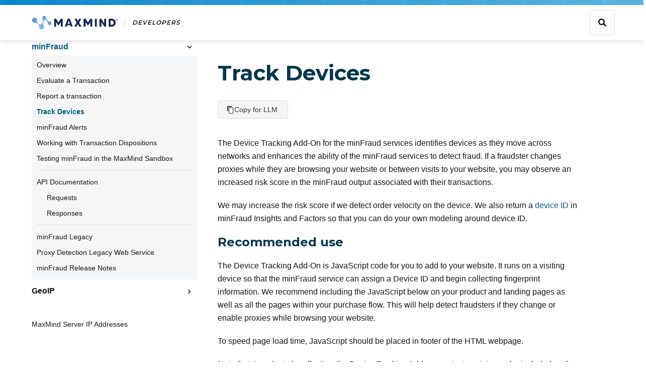

--- FILE ---
content_type: text/html; charset=utf-8
request_url: https://dev.maxmind.com/minfraud/track-devices/
body_size: 24198
content:
<!doctype html><html><head><meta charset=utf-8><meta name=viewport content="width=device-width,initial-scale=1"><title>Track Devices | MaxMind Developer Portal</title><link rel=stylesheet type=text/css href=/scss/index.css><link rel=preconnect href=https://fonts.gstatic.com><link href="https://fonts.googleapis.com/css2?family=Montserrat:wght@500;600;700&family=Source+Code+Pro:wght@700&display=swap" rel=stylesheet><script>(function(e,t,n,s,o){e[s]=e[s]||[],e[s].push({"gtm.start":(new Date).getTime(),event:"gtm.js"});var a=t.getElementsByTagName(n)[0],i=t.createElement(n),r=s!="dataLayer"?"&l="+s:"";i.async=!0,i.src="https://www.googletagmanager.com/gtm.js?id="+o+r,a.parentNode.insertBefore(i,a)})(window,document,"script","dataLayer","GTM-M8K593P")</script><script async src=https://www.maxmind.com/en/homejs/global-privacy-control.js></script><meta property="og:url" content="https://dev.maxmind.com/minfraud/track-devices/"><meta property="og:site_name" content="MaxMind"><meta property="og:title" content="Track Devices"><meta property="og:description" content="The Device Tracking Add-On for the minFraud services identifies devices as they move across networks and enhances the ability of the minFraud services to detect fraud. If a fraudster changes proxies while they are browsing your website or between visits to your website, you may observe an increased risk score in the minFraud output associated with their transactions.
We may increase the risk score if we detect order velocity on the device. We also return a device ID in minFraud Insights and Factors so that you can do your own modeling around device ID."><meta property="og:locale" content="en_us"><meta property="og:type" content="article"><meta property="article:section" content="minfraud"></head><body><noscript><iframe src="https://www.googletagmanager.com/ns.html?id=GTM-M8K593P" height=0 width=0 style=display:none;visibility:hidden></iframe></noscript><div class=wrapper><div class="header-system-status-container header-system-status"><div class=header-system-status-content><span class=header__status-icon><svg stroke="currentColor" fill="#fce83a" stroke-width="0" viewBox="0 0 576 512" class="fa-icon status-icon warning" height="1em" width="1em"><path d="M569.517 440.013C587.975 472.007 564.806 512 527.94 512H48.054c-36.937.0-59.999-40.055-41.577-71.987L246.423 23.985c18.467-32.009 64.72-31.951 83.154.0l239.94 416.028zM288 354c-25.405.0-46 20.595-46 46s20.595 46 46 46 46-20.595 46-46-20.595-46-46-46zm-43.673-165.346 7.418 136c.347 6.364 5.609 11.346 11.982 11.346h48.546c6.373.0 11.635-4.982 11.982-11.346l7.418-136c.375-6.874-5.098-12.654-11.982-12.654h-63.383c-6.884.0-12.356 5.78-11.981 12.654z"/></svg>
</span><span class=header__status-message></span><a href=https://status.maxmind.com>More info »</a></div></div><header class=header><div class=nav><a aria-label=Home class=logo href=/><svg xmlns:xlink="http://www.w3.org/1999/xlink" id="Layer_1" viewBox="0 0 200 34.505" enable-background="new 0 0 200 34.505"><g><defs><path id="SVGID_1_" d="M45.657 17.627c-.073-.25-.431-1.395-1.539-2.205-.763-.558-1.527-.697-2.151-.811-1.602-.292-1.992.212-3.12-.275-.668-.289-1.267-.784-1.427-.918-.298-.25-.345-.332-.861-.861-1.062-1.088-1.338-1.222-2.055-2.055-.538-.624-.699-.916-.763-1.039-.101-.192-.34-.682-.468-1.489-.204-1.287.171-1.5-.014-2.599-.001-.005-.001-.01-.002-.015-.001-.002-.001-.004-.001-.006-.022-.127-.049-.247-.078-.362-.08-.334-.199-.651-.354-.948-.036-.072-.071-.138-.102-.192-.025-.043-.049-.087-.076-.129-.023-.036-.042-.066-.054-.084-.031-.047-.118-.172-.242-.328C32.35 3.311 32.349 3.31 32.349 3.31c-.29-.364-.81-.91-1.492-1.147-.005-.002-.011-.003-.016-.004-1.049-.498-2.344-.568-3.717.085-1.626.982-2.116 2.032-2.135 3.218-.019.163-.032.328-.032.497.0.564.113 1.102.316 1.592.126.573.271 1.174.385 1.814.121.673.211 1.348.269 2.015.005.125.007.187.01.303.001.017.001.05.002.093.001.071.001.127.001.159.0.012.0.056-.001.114-.002.136-.008.264-.011.307-.018.339-.084.801-.084.801-.03.212-.065.425-.146.872-.08.44-.121.664-.184.975-.133.654-.207 1.015-.351 1.504-.13.443-.26.794-.343 1.005-.154.396-.291.684-.424.966-.206.433-.308.65-.444.864-.154.242-.363.566-.733.885-.237.204-.454.332-.656.452-.098.058-.348.204-.659.334-.114.048-.248.103-.363.146-.167.049-.331.104-.509.14-.361.072-.728.097-1.098.083-.051-.003-.107-.008-.17-.014-.205-.02-.363-.049-.442-.064-.051-.01-.21-.041-.419-.101-.051-.015-.346-.099-.641-.225-.332-.142-.635-.325-1.002-.589-.418-.301-.76-.611-1.429-1.219-.158-.143-.152-.14-.965-.891-.776-.717-.756-.697-.773-.714-.431-.425-1.182-1.168-1.545-2.314-.177-.561-.205-1.04-.217-1.288-.001-.009.0-.015-.001-.024.003-.102.01-.203.022-.301.036-.289.052-.575.055-.858.013-.149.023-.32.022-.538-.001-.165-.01-.793-.185-1.585-.004-.017-.008-.033-.012-.05-.092-.477-.245-.931-.446-1.359-.055-.122-.098-.21-.118-.249-.005-.011-.011-.02-.017-.031-.004-.008-.009-.016-.013-.024-.308-.582-.653-.953-.653-.953l-.002.001C9.929 6.742 8.356 5.948 6.595 5.948c-3.171.0-5.741 2.57-5.741 5.741.0.848.189 1.65.519 2.374.594 1.732 1.901 3.111 3.811 3.307.002.001.003.005.005.006.008.005.099.01.264.019.001.0.003.0.004.0C5.531 17.4 5.615 17.404 5.72 17.41c.149.007.304.015.515.022.167.006.32.01.514.013.429.008.76.009.836.01.974.005 1.461.007 2.089.093.102.014.195.029.285.044.026.005.054.008.08.013.018.003.032.006.049.009.476.096.929.22 1.362.374.001.0.002.001.003.001.014.005.027.011.041.016.889.34 1.493.762 1.633.862.25.178.428.332.784.639.322.277.562.505.764.696.412.39.706.693.77.759.08.082.274.291.661.708.381.41.428.462.503.554.11.133.194.238.268.332.114.182.203.351.278.511.012.035.027.072.049.107.713 1.67-.558 2.285.09 5.093.52 2.255 2.073 3.635 3.87 4.175.57.189 1.177.296 1.81.296.827.0 1.612-.178 2.323-.493 1.436-.593 2.635-1.754 3.139-3.473.001-.006.002-.011.003-.017.178-.554.277-1.144.277-1.757.0-1.183-.359-2.282-.972-3.196-.345-.732-.731-1.443-1.045-2.21-.003-.014-.011-.034-.027-.066-.051-.127-.099-.256-.146-.387-.013-.041-.022-.072-.025-.084.0.0-.023-.079-.043-.159-.177-.701-.14-1.65-.14-1.65.022-.577.098-1.006.168-1.397.072-.397.141-.672.263-1.16.097-.385.186-.708.434-1.572.253-.88.379-1.32.399-1.371.0.0.377-.958 1.019-1.797.099-.129.199-.245.199-.245.071-.083.132-.147.166-.182.0.0.021-.022.046-.048.273-.241.547-.551.911-.742.6-.314 1.284-.426 2.116-.056.331.147.612.374 1.174.829.294.238.68.571 1.538 1.453.824.847 1.236 1.27 1.393 1.499.165.24.764 1.149 1.017 2.485.147.775.001.764.154 1.732.134.854.248 1.574.713 2.325.577.931 1.372 1.386 1.555 1.487 1.433.791 2.831.456 3.083.391 1.717-.442 2.506-1.805 2.63-2.028C45.416 20.629 46.138 19.281 45.657 17.627z"/></defs><clipPath id="SVGID_00000177452431412046757150000000610621754692654004_"><use xlink:href="#SVGID_1_" overflow="visible"/></clipPath><g clip-path="url(#SVGID_00000177452431412046757150000000610621754692654004_)"><g><defs><rect id="SVGID_00000150816151253877446240000006278743816544807345_" x="-4.146" y="-3.23" width="54.97" height="40.966"/></defs><clipPath id="SVGID_00000059279601080270416900000010275897477839156893_"><use xlink:href="#SVGID_00000150816151253877446240000006278743816544807345_" overflow="visible"/></clipPath><g clip-path="url(#SVGID_00000059279601080270416900000010275897477839156893_)"><image overflow="visible" width="115" height="86" xlink:href="[data-uri] Y3NwTVNGVAAAAABJRUMgc1JHQgAAAAAAAAAAAAAAAAAA9tYAAQAAAADTLUhQICAAAAAAAAAAAAAA AAAAAAAAAAAAAAAAAAAAAAAAAAAAAAAAAAAAAAAAAAAAAAAAABFjcHJ0AAABUAAAADNkZXNjAAAB hAAAAGx3dHB0AAAB8AAAABRia3B0AAACBAAAABRyWFlaAAACGAAAABRnWFlaAAACLAAAABRiWFla AAACQAAAABRkbW5kAAACVAAAAHBkbWRkAAACxAAAAIh2dWVkAAADTAAAAIZ2aWV3AAAD1AAAACRs dW1pAAAD+AAAABRtZWFzAAAEDAAAACR0ZWNoAAAEMAAAAAxyVFJDAAAEPAAACAxnVFJDAAAEPAAA CAxiVFJDAAAEPAAACAx0ZXh0AAAAAENvcHlyaWdodCAoYykgMTk5OCBIZXdsZXR0LVBhY2thcmQg Q29tcGFueQAAZGVzYwAAAAAAAAASc1JHQiBJRUM2MTk2Ni0yLjEAAAAAAAAAAAAAABJzUkdCIElF QzYxOTY2LTIuMQAAAAAAAAAAAAAAAAAAAAAAAAAAAAAAAAAAAAAAAAAAAAAAAAAAAAAAAAAAAAAA AAAAWFlaIAAAAAAAAPNRAAEAAAABFsxYWVogAAAAAAAAAAAAAAAAAAAAAFhZWiAAAAAAAABvogAA OPUAAAOQWFlaIAAAAAAAAGKZAAC3hQAAGNpYWVogAAAAAAAAJKAAAA+EAAC2z2Rlc2MAAAAAAAAA FklFQyBodHRwOi8vd3d3LmllYy5jaAAAAAAAAAAAAAAAFklFQyBodHRwOi8vd3d3LmllYy5jaAAA AAAAAAAAAAAAAAAAAAAAAAAAAAAAAAAAAAAAAAAAAAAAAAAAAAAAAAAAAABkZXNjAAAAAAAAAC5J RUMgNjE5NjYtMi4xIERlZmF1bHQgUkdCIGNvbG91ciBzcGFjZSAtIHNSR0IAAAAAAAAAAAAAAC5J RUMgNjE5NjYtMi4xIERlZmF1bHQgUkdCIGNvbG91ciBzcGFjZSAtIHNSR0IAAAAAAAAAAAAAAAAA AAAAAAAAAAAAZGVzYwAAAAAAAAAsUmVmZXJlbmNlIFZpZXdpbmcgQ29uZGl0aW9uIGluIElFQzYx OTY2LTIuMQAAAAAAAAAAAAAALFJlZmVyZW5jZSBWaWV3aW5nIENvbmRpdGlvbiBpbiBJRUM2MTk2 Ni0yLjEAAAAAAAAAAAAAAAAAAAAAAAAAAAAAAAAAAHZpZXcAAAAAABOk/gAUXy4AEM8UAAPtzAAE EwsAA1yeAAAAAVhZWiAAAAAAAEwJVgBQAAAAVx/nbWVhcwAAAAAAAAABAAAAAAAAAAAAAAAAAAAA AAAAAo8AAAACc2lnIAAAAABDUlQgY3VydgAAAAAAAAQAAAAABQAKAA8AFAAZAB4AIwAoAC0AMgA3 ADsAQABFAEoATwBUAFkAXgBjAGgAbQByAHcAfACBAIYAiwCQAJUAmgCfAKQAqQCuALIAtwC8AMEA xgDLANAA1QDbAOAA5QDrAPAA9gD7AQEBBwENARMBGQEfASUBKwEyATgBPgFFAUwBUgFZAWABZwFu AXUBfAGDAYsBkgGaAaEBqQGxAbkBwQHJAdEB2QHhAekB8gH6AgMCDAIUAh0CJgIvAjgCQQJLAlQC XQJnAnECegKEAo4CmAKiAqwCtgLBAssC1QLgAusC9QMAAwsDFgMhAy0DOANDA08DWgNmA3IDfgOK A5YDogOuA7oDxwPTA+AD7AP5BAYEEwQgBC0EOwRIBFUEYwRxBH4EjASaBKgEtgTEBNME4QTwBP4F DQUcBSsFOgVJBVgFZwV3BYYFlgWmBbUFxQXVBeUF9gYGBhYGJwY3BkgGWQZqBnsGjAadBq8GwAbR BuMG9QcHBxkHKwc9B08HYQd0B4YHmQesB78H0gflB/gICwgfCDIIRghaCG4IggiWCKoIvgjSCOcI +wkQCSUJOglPCWQJeQmPCaQJugnPCeUJ+woRCicKPQpUCmoKgQqYCq4KxQrcCvMLCwsiCzkLUQtp C4ALmAuwC8gL4Qv5DBIMKgxDDFwMdQyODKcMwAzZDPMNDQ0mDUANWg10DY4NqQ3DDd4N+A4TDi4O SQ5kDn8Omw62DtIO7g8JDyUPQQ9eD3oPlg+zD88P7BAJECYQQxBhEH4QmxC5ENcQ9RETETERTxFt EYwRqhHJEegSBxImEkUSZBKEEqMSwxLjEwMTIxNDE2MTgxOkE8UT5RQGFCcUSRRqFIsUrRTOFPAV EhU0FVYVeBWbFb0V4BYDFiYWSRZsFo8WshbWFvoXHRdBF2UXiReuF9IX9xgbGEAYZRiKGK8Y1Rj6 GSAZRRlrGZEZtxndGgQaKhpRGncanhrFGuwbFBs7G2MbihuyG9ocAhwqHFIcexyjHMwc9R0eHUcd cB2ZHcMd7B4WHkAeah6UHr4e6R8THz4faR+UH78f6iAVIEEgbCCYIMQg8CEcIUghdSGhIc4h+yIn IlUigiKvIt0jCiM4I2YjlCPCI/AkHyRNJHwkqyTaJQklOCVoJZclxyX3JicmVyaHJrcm6CcYJ0kn eierJ9woDSg/KHEooijUKQYpOClrKZ0p0CoCKjUqaCqbKs8rAis2K2krnSvRLAUsOSxuLKIs1y0M LUEtdi2rLeEuFi5MLoIuty7uLyQvWi+RL8cv/jA1MGwwpDDbMRIxSjGCMbox8jIqMmMymzLUMw0z RjN/M7gz8TQrNGU0njTYNRM1TTWHNcI1/TY3NnI2rjbpNyQ3YDecN9c4FDhQOIw4yDkFOUI5fzm8 Ofk6Njp0OrI67zstO2s7qjvoPCc8ZTykPOM9Ij1hPaE94D4gPmA+oD7gPyE/YT+iP+JAI0BkQKZA 50EpQWpBrEHuQjBCckK1QvdDOkN9Q8BEA0RHRIpEzkUSRVVFmkXeRiJGZ0arRvBHNUd7R8BIBUhL SJFI10kdSWNJqUnwSjdKfUrESwxLU0uaS+JMKkxyTLpNAk1KTZNN3E4lTm5Ot08AT0lPk0/dUCdQ cVC7UQZRUFGbUeZSMVJ8UsdTE1NfU6pT9lRCVI9U21UoVXVVwlYPVlxWqVb3V0RXklfgWC9YfVjL WRpZaVm4WgdaVlqmWvVbRVuVW+VcNVyGXNZdJ114XcleGl5sXr1fD19hX7NgBWBXYKpg/GFPYaJh 9WJJYpxi8GNDY5dj62RAZJRk6WU9ZZJl52Y9ZpJm6Gc9Z5Nn6Wg/aJZo7GlDaZpp8WpIap9q92tP a6dr/2xXbK9tCG1gbbluEm5rbsRvHm94b9FwK3CGcOBxOnGVcfByS3KmcwFzXXO4dBR0cHTMdSh1 hXXhdj52m3b4d1Z3s3gReG54zHkqeYl553pGeqV7BHtje8J8IXyBfOF9QX2hfgF+Yn7CfyN/hH/l gEeAqIEKgWuBzYIwgpKC9INXg7qEHYSAhOOFR4Wrhg6GcobXhzuHn4gEiGmIzokziZmJ/opkisqL MIuWi/yMY4zKjTGNmI3/jmaOzo82j56QBpBukNaRP5GokhGSepLjk02TtpQglIqU9JVflcmWNJaf lwqXdZfgmEyYuJkkmZCZ/JpomtWbQpuvnByciZz3nWSd0p5Anq6fHZ+Ln/qgaaDYoUehtqImopaj BqN2o+akVqTHpTilqaYapoum/adup+CoUqjEqTepqaocqo+rAqt1q+msXKzQrUStuK4trqGvFq+L sACwdbDqsWCx1rJLssKzOLOutCW0nLUTtYq2AbZ5tvC3aLfguFm40blKucK6O7q1uy67p7whvJu9 Fb2Pvgq+hL7/v3q/9cBwwOzBZ8Hjwl/C28NYw9TEUcTOxUvFyMZGxsPHQce/yD3IvMk6ybnKOMq3 yzbLtsw1zLXNNc21zjbOts83z7jQOdC60TzRvtI/0sHTRNPG1EnUy9VO1dHWVdbY11zX4Nhk2OjZ bNnx2nba+9uA3AXcit0Q3ZbeHN6i3ynfr+A24L3hROHM4lPi2+Nj4+vkc+T85YTmDeaW5x/nqegy 6LzpRunQ6lvq5etw6/vshu0R7ZzuKO6070DvzPBY8OXxcvH/8ozzGfOn9DT0wvVQ9d72bfb794r4 Gfio+Tj5x/pX+uf7d/wH/Jj9Kf26/kv+3P9t////4TX8aHR0cDovL25zLmFkb2JlLmNvbS94YXAv MS4wLwA8P3hwYWNrZXQgYmVnaW49Iu+7vyIgaWQ9Ilc1TTBNcENlaGlIenJlU3pOVGN6a2M5ZCI/ Pgo8eDp4bXBtZXRhIHhtbG5zOng9ImFkb2JlOm5zOm1ldGEvIiB4OnhtcHRrPSJBZG9iZSBYTVAg Q29yZSA3LjItYzAwMCA3OS4xYjY1YTc5LCAyMDIyLzA2LzEzLTE3OjQ2OjE0ICAgICAgICAiPgog ICA8cmRmOlJERiB4bWxuczpyZGY9Imh0dHA6Ly93d3cudzMub3JnLzE5OTkvMDIvMjItcmRmLXN5 bnRheC1ucyMiPgogICAgICA8cmRmOkRlc2NyaXB0aW9uIHJkZjphYm91dD0iIgogICAgICAgICAg ICB4bWxuczpkYz0iaHR0cDovL3B1cmwub3JnL2RjL2VsZW1lbnRzLzEuMS8iCiAgICAgICAgICAg IHhtbG5zOnhtcD0iaHR0cDovL25zLmFkb2JlLmNvbS94YXAvMS4wLyIKICAgICAgICAgICAgeG1s bnM6eG1wR0ltZz0iaHR0cDovL25zLmFkb2JlLmNvbS94YXAvMS4wL2cvaW1nLyIKICAgICAgICAg ICAgeG1sbnM6eG1wTU09Imh0dHA6Ly9ucy5hZG9iZS5jb20veGFwLzEuMC9tbS8iCiAgICAgICAg ICAgIHhtbG5zOnN0UmVmPSJodHRwOi8vbnMuYWRvYmUuY29tL3hhcC8xLjAvc1R5cGUvUmVzb3Vy Y2VSZWYjIgogICAgICAgICAgICB4bWxuczpzdEV2dD0iaHR0cDovL25zLmFkb2JlLmNvbS94YXAv MS4wL3NUeXBlL1Jlc291cmNlRXZlbnQjIgogICAgICAgICAgICB4bWxuczppbGx1c3RyYXRvcj0i aHR0cDovL25zLmFkb2JlLmNvbS9pbGx1c3RyYXRvci8xLjAvIgogICAgICAgICAgICB4bWxuczpw ZGY9Imh0dHA6Ly9ucy5hZG9iZS5jb20vcGRmLzEuMy8iPgogICAgICAgICA8ZGM6Zm9ybWF0Pmlt YWdlL2pwZWc8L2RjOmZvcm1hdD4KICAgICAgICAgPGRjOnRpdGxlPgogICAgICAgICAgICA8cmRm OkFsdD4KICAgICAgICAgICAgICAgPHJkZjpsaSB4bWw6bGFuZz0ieC1kZWZhdWx0Ij5BcnQgJmFt cDsgSWxsdXN0cmF0aW9uPC9yZGY6bGk+CiAgICAgICAgICAgIDwvcmRmOkFsdD4KICAgICAgICAg PC9kYzp0aXRsZT4KICAgICAgICAgPHhtcDpDcmVhdG9yVG9vbD5BZG9iZSBJbGx1c3RyYXRvciAy Ny4wIChNYWNpbnRvc2gpPC94bXA6Q3JlYXRvclRvb2w+CiAgICAgICAgIDx4bXA6Q3JlYXRlRGF0 ZT4yMDIyLTEyLTA4VDEyOjM5OjM0LTA1OjAwPC94bXA6Q3JlYXRlRGF0ZT4KICAgICAgICAgPHht cDpNb2RpZnlEYXRlPjIwMjItMTItMDhUMTc6Mzk6MzRaPC94bXA6TW9kaWZ5RGF0ZT4KICAgICAg ICAgPHhtcDpNZXRhZGF0YURhdGU+MjAyMi0xMi0wOFQxMjozOTozNC0wNTowMDwveG1wOk1ldGFk YXRhRGF0ZT4KICAgICAgICAgPHhtcDpUaHVtYm5haWxzPgogICAgICAgICAgICA8cmRmOkFsdD4K ICAgICAgICAgICAgICAgPHJkZjpsaSByZGY6cGFyc2VUeXBlPSJSZXNvdXJjZSI+CiAgICAgICAg ICAgICAgICAgIDx4bXBHSW1nOndpZHRoPjI1NjwveG1wR0ltZzp3aWR0aD4KICAgICAgICAgICAg ICAgICAgPHhtcEdJbWc6aGVpZ2h0PjI4PC94bXBHSW1nOmhlaWdodD4KICAgICAgICAgICAgICAg ICAgPHhtcEdJbWc6Zm9ybWF0PkpQRUc8L3htcEdJbWc6Zm9ybWF0PgogICAgICAgICAgICAgICAg ICA8eG1wR0ltZzppbWFnZT4vOWovNEFBUVNrWkpSZ0FCQWdFQWxnQ1dBQUQvN1FBc1VHaHZkRzl6 YUc5d0lETXVNQUE0UWtsTkErMEFBQUFBQUJBQWxnQUFBQUVBJiN4QTtBUUNXQUFBQUFRQUIvK0lN V0VsRFExOVFVazlHU1V4RkFBRUJBQUFNU0V4cGJtOENFQUFBYlc1MGNsSkhRaUJZV1ZvZ0I4NEFB Z0FKJiN4QTtBQVlBTVFBQVlXTnpjRTFUUmxRQUFBQUFTVVZESUhOU1IwSUFBQUFBQUFBQUFBQUFB QUFBQVBiV0FBRUFBQUFBMHkxSVVDQWdBQUFBJiN4QTtBQUFBQUFBQUFBQUFBQUFBQUFBQUFBQUFB QUFBQUFBQUFBQUFBQUFBQUFBQUFBQUFBQUFBQUFBQUFBQVJZM0J5ZEFBQUFWQUFBQUF6JiN4QTta R1Z6WXdBQUFZUUFBQUJzZDNSd2RBQUFBZkFBQUFBVVltdHdkQUFBQWdRQUFBQVVjbGhaV2dBQUFo Z0FBQUFVWjFoWldnQUFBaXdBJiN4QTtBQUFVWWxoWldnQUFBa0FBQUFBVVpHMXVaQUFBQWxRQUFB QndaRzFrWkFBQUFzUUFBQUNJZG5WbFpBQUFBMHdBQUFDR2RtbGxkd0FBJiN4QTtBOVFBQUFBa2JI VnRhUUFBQS9nQUFBQVViV1ZoY3dBQUJBd0FBQUFrZEdWamFBQUFCREFBQUFBTWNsUlNRd0FBQkR3 QUFBZ01aMVJTJiN4QTtRd0FBQkR3QUFBZ01ZbFJTUXdBQUJEd0FBQWdNZEdWNGRBQUFBQUJEYjNC NWNtbG5hSFFnS0dNcElERTVPVGdnU0dWM2JHVjBkQzFRJiN4QTtZV05yWVhKa0lFTnZiWEJoYm5r QUFHUmxjMk1BQUFBQUFBQUFFbk5TUjBJZ1NVVkROakU1TmpZdE1pNHhBQUFBQUFBQUFBQUFBQUFT JiN4QTtjMUpIUWlCSlJVTTJNVGsyTmkweUxqRUFBQUFBQUFBQUFBQUFBQUFBQUFBQUFBQUFBQUFB QUFBQUFBQUFBQUFBQUFBQUFBQUFBQUFBJiN4QTtBQUFBQUFBQUFBQUFBRmhaV2lBQUFBQUFBQUR6 VVFBQkFBQUFBUmJNV0ZsYUlBQUFBQUFBQUFBQUFBQUFBQUFBQUFCWVdWb2dBQUFBJiN4QTtBQUFB YjZJQUFEajFBQUFEa0ZoWldpQUFBQUFBQUFCaW1RQUF0NFVBQUJqYVdGbGFJQUFBQUFBQUFDU2dB QUFQaEFBQXRzOWtaWE5qJiN4QTtBQUFBQUFBQUFCWkpSVU1nYUhSMGNEb3ZMM2QzZHk1cFpXTXVZ MmdBQUFBQUFBQUFBQUFBQUJaSlJVTWdhSFIwY0RvdkwzZDNkeTVwJiN4QTtaV011WTJnQUFBQUFB QUFBQUFBQUFBQUFBQUFBQUFBQUFBQUFBQUFBQUFBQUFBQUFBQUFBQUFBQUFBQUFBQUFBQUFBQVpH VnpZd0FBJiN4QTtBQUFBQUFBdVNVVkRJRFl4T1RZMkxUSXVNU0JFWldaaGRXeDBJRkpIUWlCamIy eHZkWElnYzNCaFkyVWdMU0J6VWtkQ0FBQUFBQUFBJiN4QTtBQUFBQUFBdVNVVkRJRFl4T1RZMkxU SXVNU0JFWldaaGRXeDBJRkpIUWlCamIyeHZkWElnYzNCaFkyVWdMU0J6VWtkQ0FBQUFBQUFBJiN4 QTtBQUFBQUFBQUFBQUFBQUFBQUFBQUFHUmxjMk1BQUFBQUFBQUFMRkpsWm1WeVpXNWpaU0JXYVdW M2FXNW5JRU52Ym1ScGRHbHZiaUJwJiN4QTtiaUJKUlVNMk1UazJOaTB5TGpFQUFBQUFBQUFBQUFB QUFDeFNaV1psY21WdVkyVWdWbWxsZDJsdVp5QkRiMjVrYVhScGIyNGdhVzRnJiN4QTtTVVZETmpF NU5qWXRNaTR4QUFBQUFBQUFBQUFBQUFBQUFBQUFBQUFBQUFBQUFBQUFBQUIyYVdWM0FBQUFBQUFU cFA0QUZGOHVBQkRQJiN4QTtGQUFEN2N3QUJCTUxBQU5jbmdBQUFBRllXVm9nQUFBQUFBQk1DVllB VUFBQUFGY2Y1MjFsWVhNQUFBQUFBQUFBQVFBQUFBQUFBQUFBJiN4QTtBQUFBQUFBQUFBQUFBQUtQ QUFBQUFuTnBaeUFBQUFBQVExSlVJR04xY25ZQUFBQUFBQUFFQUFBQUFBVUFDZ0FQQUJRQUdRQWVB Q01BJiN4QTtLQUF0QURJQU53QTdBRUFBUlFCS0FFOEFWQUJaQUY0QVl3Qm9BRzBBY2dCM0FId0Fn UUNHQUlzQWtBQ1ZBSm9BbndDa0FLa0FyZ0N5JiN4QTtBTGNBdkFEQkFNWUF5d0RRQU5VQTJ3RGdB T1VBNndEd0FQWUErd0VCQVFjQkRRRVRBUmtCSHdFbEFTc0JNZ0U0QVQ0QlJRRk1BVklCJiN4QTtX UUZnQVdjQmJnRjFBWHdCZ3dHTEFaSUJtZ0doQWFrQnNRRzVBY0VCeVFIUkFka0I0UUhwQWZJQitn SURBZ3dDRkFJZEFpWUNMd0k0JiN4QTtBa0VDU3dKVUFsMENad0p4QW5vQ2hBS09BcGdDb2dLc0Fy WUN3UUxMQXRVQzRBTHJBdlVEQUFNTEF4WURJUU10QXpnRFF3TlBBMW9EJiN4QTtaZ055QTM0RGln T1dBNklEcmdPNkE4Y0Qwd1BnQSt3RCtRUUdCQk1FSUFRdEJEc0VTQVJWQkdNRWNRUitCSXdFbWdT b0JMWUV4QVRUJiN4QTtCT0VFOEFUK0JRMEZIQVVyQlRvRlNRVllCV2NGZHdXR0JaWUZwZ1cxQmNV RjFRWGxCZllHQmdZV0JpY0dOd1pJQmxrR2FnWjdCb3dHJiN4QTtuUWF2QnNBRzBRYmpCdlVIQndj WkJ5c0hQUWRQQjJFSGRBZUdCNWtIckFlL0I5SUg1UWY0Q0FzSUh3Z3lDRVlJV2dodUNJSUlsZ2lx JiN4QTtDTDRJMGdqbkNQc0pFQWtsQ1RvSlR3bGtDWGtKandta0Nib0p6d25sQ2ZzS0VRb25DajBL VkFwcUNvRUttQXF1Q3NVSzNBcnpDd3NMJiN4QTtJZ3M1QzFFTGFRdUFDNWdMc0F2SUMrRUwrUXdT RENvTVF3eGNESFVNamd5bkRNQU0yUXp6RFEwTkpnMUFEVm9OZEEyT0Rha053dzNlJiN4QTtEZmdP RXc0dURra09aQTUvRHBzT3RnN1NEdTRQQ1E4bEQwRVBYZzk2RDVZUHN3L1BEK3dRQ1JBbUVFTVFZ UkIrRUpzUXVSRFhFUFVSJiN4QTtFeEV4RVU4UmJSR01FYW9SeVJIb0VnY1NKaEpGRW1RU2hCS2pF c01TNHhNREV5TVRReE5qRTRNVHBCUEZFK1VVQmhRbkZFa1VhaFNMJiN4QTtGSzBVemhUd0ZSSVZO QlZXRlhnVm14VzlGZUFXQXhZbUZra1diQmFQRnJJVzFoYjZGeDBYUVJkbEY0a1hyaGZTRi9jWUd4 aEFHR1VZJiN4QTtpaGl2R05VWStoa2dHVVVaYXhtUkdiY1ozUm9FR2lvYVVScDNHcDRheFJyc0d4 UWJPeHRqRzRvYnNodmFIQUljS2h4U0hIc2NveHpNJiN4QTtIUFVkSGgxSEhYQWRtUjNESGV3ZUZo NUFIbW9lbEI2K0h1a2ZFeDgrSDJrZmxCKy9IK29nRlNCQklHd2dtQ0RFSVBBaEhDRklJWFVoJiN4 QTtvU0hPSWZzaUp5SlZJb0lpcnlMZEl3b2pPQ05tSTVRandpUHdKQjhrVFNSOEpLc2syaVVKSlRn bGFDV1hKY2NsOXlZbkpsY21oeWEzJiN4QTtKdWduR0NkSkozb25xeWZjS0Ewb1B5aHhLS0lvMUNr R0tUZ3BheW1kS2RBcUFpbzFLbWdxbXlyUEt3SXJOaXRwSzUwcjBTd0ZMRGtzJiN4QTtiaXlpTE5j dERDMUJMWFl0cXkzaExoWXVUQzZDTHJjdTdpOGtMMW92a1MvSEwvNHdOVEJzTUtRdzJ6RVNNVW94 Z2pHNk1mSXlLakpqJiN4QTtNcHN5MURNTk0wWXpmek80TS9FMEt6UmxOSjQwMkRVVE5VMDFoelhD TmYwMk56WnlOcTQyNlRja04yQTNuRGZYT0JRNFVEaU1PTWc1JiN4QTtCVGxDT1g4NXZEbjVPalk2 ZERxeU91ODdMVHRyTzZvNzZEd25QR1U4cER6alBTSTlZVDJoUGVBK0lENWdQcUErNEQ4aFAyRS9v ai9pJiN4QTtRQ05BWkVDbVFPZEJLVUZxUWF4QjdrSXdRbkpDdFVMM1F6cERmVVBBUkFORVIwU0tS TTVGRWtWVlJacEYza1lpUm1kR3EwYndSelZIJiN4QTtlMGZBU0FWSVMwaVJTTmRKSFVsalNhbEo4 RW8zU24xS3hFc01TMU5MbWt2aVRDcE1ja3k2VFFKTlNrMlRUZHhPSlU1dVRyZFBBRTlKJiN4QTtU NU5QM1ZBblVIRlF1MUVHVVZCUm0xSG1VakZTZkZMSFV4TlRYMU9xVS9aVVFsU1BWTnRWS0ZWMVZj SldEMVpjVnFsVzkxZEVWNUpYJiN4QTs0Rmd2V0gxWXkxa2FXV2xadUZvSFdsWmFwbHIxVzBWYmxW dmxYRFZjaGx6V1hTZGRlRjNKWGhwZWJGNjlYdzlmWVYrellBVmdWMkNxJiN4QTtZUHhoVDJHaVlm VmlTV0tjWXZCalEyT1hZK3RrUUdTVVpPbGxQV1dTWmVkbVBXYVNadWhuUFdlVForbG9QMmlXYU94 cFEybWFhZkZxJiN4QTtTR3FmYXZkclQydW5hLzlzVjJ5dmJRaHRZRzI1YmhKdWEyN0VieDV2ZUcv UmNDdHdobkRnY1RweGxYSHdja3R5cG5NQmMxMXp1SFFVJiN4QTtkSEIwekhVb2RZVjE0WFkrZHB0 MitIZFdkN040RVhodWVNeDVLbm1KZWVkNlJucWxld1I3WTN2Q2ZDRjhnWHpoZlVGOW9YNEJmbUor JiN4QTt3bjhqZjRSLzVZQkhnS2lCQ29GcmdjMkNNSUtTZ3ZTRFY0TzZoQjJFZ0lUamhVZUZxNFlP aG5LRzE0YzdoNStJQklocGlNNkpNNG1aJiN4QTtpZjZLWklyS2l6Q0xsb3Y4akdPTXlvMHhqWmlO LzQ1bWpzNlBObytla0FhUWJwRFdrVCtScUpJUmtucVM0NU5OazdhVUlKU0tsUFNWJiN4QTtYNVhK bGpTV241Y0tsM1dYNEpoTW1MaVpKSm1RbWZ5YWFKclZtMEticjV3Y25JbWM5NTFrbmRLZVFKNnVu eDJmaTUvNm9HbWcyS0ZIJiN4QTtvYmFpSnFLV293YWpkcVBtcEZha3g2VTRwYW1tR3FhTHB2Mm5i cWZncUZLb3hLazNxYW1xSEtxUHF3S3JkYXZwckZ5czBLMUVyYml1JiN4QTtMYTZocnhhdmk3QUFz SFd3NnJGZ3NkYXlTN0xDc3ppenJyUWx0SnkxRTdXS3RnRzJlYmJ3dDJpMzRMaFp1Tkc1U3JuQ3Vq dTZ0YnN1JiN4QTt1NmU4SWJ5YnZSVzlqNzRLdm9TKy83OTZ2L1hBY01Ec3dXZkI0OEpmd3R2RFdN UFV4RkhFenNWTHhjakdSc2JEeDBISHY4Zzl5THpKJiN4QTtPc201eWpqS3Q4czJ5N2JNTmN5MXpU WE50YzQyenJiUE44KzQwRG5RdXRFODBiN1NQOUxCMDBUVHh0UkoxTXZWVHRYUjFsWFcyTmRjJiN4 QTsxK0RZWk5qbzJXelo4ZHAyMnZ2YmdOd0YzSXJkRU4yVzNoemVvdDhwMzYvZ051Qzk0VVRoek9K VDR0dmpZK1ByNUhQay9PV0U1ZzNtJiN4QTtsdWNmNTZub011aTg2VWJwME9wYjZ1WHJjT3Y3N0li dEVlMmM3aWp1dE85QTc4endXUERsOFhMeC8vS004eG56cC9RMDlNTDFVUFhlJiN4QTs5bTMyKy9l SytCbjRxUGs0K2NmNlYvcm4rM2Y4Qi95WS9Tbjl1djVML3R6L2JmLy8vKzRBRGtGa2IySmxBR1RB QUFBQUFmL2JBSVFBJiN4QTtCZ1FFQkFVRUJnVUZCZ2tHQlFZSkN3Z0dCZ2dMREFvS0N3b0tEQkFN REF3TURBd1FEQTRQRUE4T0RCTVRGQlFURXh3Ykd4c2NIeDhmJiN4QTtIeDhmSHg4Zkh3RUhCd2NO REEwWUVCQVlHaFVSRlJvZkh4OGZIeDhmSHg4Zkh4OGZIeDhmSHg4Zkh4OGZIeDhmSHg4Zkh4OGZI eDhmJiN4QTtIeDhmSHg4Zkh4OGZIeDhmSHg4Zi84QUFFUWdBSEFFQUF3RVJBQUlSQVFNUkFmL0VB YUlBQUFBSEFRRUJBUUVBQUFBQUFBQUFBQVFGJiN4QTtBd0lHQVFBSENBa0tDd0VBQWdJREFRRUJB UUVBQUFBQUFBQUFBUUFDQXdRRkJnY0lDUW9MRUFBQ0FRTURBZ1FDQmdjREJBSUdBbk1CJiN4QTtB Z01SQkFBRklSSXhRVkVHRTJFaWNZRVVNcEdoQnhXeFFpUEJVdEhoTXhaaThDUnlndkVsUXpSVGtx S3lZM1BDTlVRbms2T3pOaGRVJiN4QTtaSFREMHVJSUpvTUpDaGdaaEpSRlJxUzBWdE5WS0JyeTQv UEUxT1QwWlhXRmxhVzF4ZFhsOVdaMmhwYW10c2JXNXZZM1IxZG5kNGVYJiN4QTtwN2ZIMStmM09F aFlhSGlJbUtpNHlOam8rQ2s1U1ZscGVZbVpxYm5KMmVuNUtqcEtXbXA2aXBxcXVzcmE2dm9SQUFJ Q0FRSURCUVVFJiN4QTtCUVlFQ0FNRGJRRUFBaEVEQkNFU01VRUZVUk5oSWdaeGdaRXlvYkh3Rk1I UjRTTkNGVkppY3ZFekpEUkRnaGFTVXlXaVk3TENCM1BTJiN4QTtOZUpFZ3hkVWt3Z0pDaGdaSmpa RkdpZGtkRlUzOHFPend5Z3AwK1B6aEpTa3RNVFU1UFJsZFlXVnBiWEYxZVgxUmxabWRvYVdwcmJH JiN4QTsxdWIyUjFkbmQ0ZVhwN2ZIMStmM09FaFlhSGlJbUtpNHlOam8rRGxKV1dsNWlabXB1Y25a NmZrcU9rcGFhbnFLbXFxNnl0cnErdi9hJiN4QTtBQXdEQVFBQ0VRTVJBRDhBOUdEVjlYdHRkdVUx T0NPMjBQaUJhM2xham50OXRxL0R5MzZnYjBIenlmRGlZRGhOejZobzhTUWtlTGFLJiN4QTtGMGZW NzYwZTJpMUI1TDFOWWxlV3h1WTFxSWxOQ0k1QVBzZ0xRajZmREpaY1lsWmp0dzgyT1BJUlY3OFhK NS81Ui9QZlhOYzE3UTlIJiN4QTt1TkVGb2I2Nm5pdjc0aHhCNklTVjdab0NXM1ovUWNOeTZjVDQ3 Q2VuQUJOdG9uYUkwTDg4cHRhMG56aGQyOGRuYnlhSkRKZmFPWjJrJiN4QTs5TzRzMGtkRk0xQ0NI YjB4c3Y4QU91Q1dDaVBOUk83VUpQejMxZTIwSHk3cjgra3gzRm5yRnpxQXZySzBMdmMydHRaa0tL OGlBWlVyJiN4QTt5aytFQ25oMXcvbHhaRjhsNDExbitkbm1TWFI0Ynk0MHEzdHJ1VFR0ZXZaclp2 VXJITG81SWppUHhEclNqL2hURTRCZlB1KzFlTW9HJiN4QTtIOC9mTVY3cE45ZFE2ZFphYmNXdC9w dW44ZFNhUklvMnU3ZVNTZHBuVmhSRWxpUEJoK3h2VEQrWEFQelJ4dlIveXk4MjZuNXU4cFduJiN4 QTttRzl0b3JOYjdrWUxlSXV4QWlZeE9XTEFmYWtqWmtwK3lSM3lqTEFSbFRPSnNKanJXb2E3YWFq Wm0xdFZsMHJjNmhOOXFSQldob29JJiN4QTtQd2pmWUd1V1lvUWxFMmZWMGE4azVBaWg2ZXFCbTFx NHRieSsxa1R0ZmFJakpicmJXL0YyUnVLRXlKMDVEazFEdmxneENRRUtxZlBkJiN4QTtoNGxFeXU0 c25VaGxERG9SWGZiTU55VzhWZGlyc1ZkaXJzVmRpcnNWZGlyc1ZkaXJzVmRpcnNWU1R6dGMrYXJY eXBxYy9sTzBodnZNJiN4QTtVY0pPbld0d3dTTjVLZ2Jra0NvV3BVRWdFN0VpdGNWZVg2bjV6ODUr WXRBOHIrV0l0WWg4cC9tZmQzb09yNmVWSEpJcmEzbm5jK2t4JiN4QTtrTFF6ZW1uRmtZZ2swcnN3 Q3F2NW4vUHJVN1R5elo2eG8vbDY1K3VRZVlWMFBXdEp2SWlaV1NLMm11TGsyVFJ1b2tha05JMkkz L2szJiN4QTtHS3BEZGY4QU9SZm0xUHkrMURXaG8xdGJlWkpOZGswdlJkSW5TZVFpMWp0SXI0dmNS eHY2alNDR1RpM0FxQXhXb0crS3A1cmY1NWFnJiN4QTtubXJ5Ulk2TzJtblIvT05yYVhUelhRbmFh eVdlVUErcndkRVByQStsRFhqU1VIbFViWXF4KzEvNXlPODZ6ZWFiUFFXOHZRckhQNXBYJiN4QTtT SDFiaEw5Vi9SejNoczE0L3ZQOTZ1YXR2WGp0WGh2aXEzekQvd0E1SCtjOUowZXoxQk5IdExwSjdE VjdtNWVPT1lyYnlXV3B2cDFwJiN4QTtJNityVXdzNGpXVVZyVjZnZ0NtS3BoY2ZuLzVvcy96T0hs eHRQc3RTMDU3c1dhYVhZTEtkWm9iQ0s3TndBOG5vTkh5a1pkd3ZUcnNUJiN4QTtpcjNLOHM3ZTh0 WkxXNFhuREtLT3RhZTQvSEpSa1ltd3hsRVNGRlIwbzZhTFFRYWZJa2x2Yk1ZVHdibnhaZnRLVDQ3 NGNuRmR5NWxHJiN4QTtQaEFxUElMaHBPbENHR0VXVUFodDJaN2VNUkp4alp3d1prRktLU0hhdFBF NUd5enBTZnkvb01rYVJ2cHRxOGNjUzI2STBFWkN3cXdkJiN4QTtZZ0N1eUIwVmd2U29CeDRqM29w VWkwalNZcHhjUldVRWM0a2ttRXF4SXIrck1BSlpPUUZlVGdmRWVwNzQ4UlRTMXREMFJnUTJuMnhE JiN4QTtMTXJBd3htcTNKck9EdDBsUDIvNXUrUEVVVXN1UEx2bCs1U1NPNDB5MG1qbVpHbFNTQ053 N1JMd2pMQXFhbEYyV3ZRWVJJOTYwallZJiN4QTtJWUlVaGdqV0tHSlFrY1NBS3Fxb29GVlJzQU1p bGVRQ0NEdURzUmlxRDB6U2JIVFluaXRFNEpJM05nU1R2MDc1T2VReTV0ZVBHSWNrJiN4QTtaa0d4 Mkt1eFYyS3V4VjJLdXhWMkt1eFYyS3V4VjJLdXhWMkt1eFZpMnBmbG41UTFIejFwM25pNnRXYnpE cGtSZ3RaeEk0VGpSd09VJiN4QTtZUEZpdnF0USsveXhWazB0dkJLWTJsaldRd3Q2a1JaUXhSd0N2 SmE5RFJpS2pGVk5kUHNGbUU2MjBTemhta0VvUlEvTndGZHVWSzFaJiN4QTtRQVQzeFZTWFJkR1ZP QzJGdUU0b25FUkpUakczTkZwVG9yYmp3T0txbjZPMDhJRUZ0RndXWDZ3cThGb0pxOHZVQXA5dmx2 eTY0cXNPJiN4QTtqNlNVS0d5dHloUm9pdnBKUXh5TnpkS1UreXpmRVIzTytLcm85TDB5SzhhOWl0 SVV2SFhpOXlzYUNVcUFCUXVCeXBSUjN4VkliclNQJiN4QTswSHFOL3dDWkxkNUxscDFwY1diSGJp ekx1ckN0T0pGZHgwcm1YSEw0a1JqTzFkWEduRHd5WmpkdlJkTzFDT0hUcnZUR1MydHJrdExxJiN4 QTsxdktDZWJNYTg0OWpROWU0MnA0WTVaeEpJbHVSeVhGRTBESGErYnhqOHN2eWMvTlR5M3JYa2ZV dFl1V3ZkTTBGYjByb3dtaDVXUnU3JiN4QTtHY1RLejh1TW5xWExJc2ZCbTRnNzB6RWNsZDVZL0wz ODE3VHk1NTdzdGUwQkw2WHpoYUcrV0JiK0J3bXJUVHZYa3hNWHBHTkpZMitEJiN4QTtrdjduNFdx UXVLdS81VS8rYXpXWGxLSFRaeG92bUhRSnRkZlVQTVJuU2VPNm52cFlDdDI0NU5NNHVZdlUyWmVT c0JVQVV4VkVXLzVTJiN4QTtlZXJYeUxvbWlKWnROZGFkb3ZuSFQ1Qzl4QnlNMnF5VjAvazNxY1Na bDNKQm92N1ZNVlFNWDVRL21MQjVSMWJUZFkwMy9Fc3NtczZGJiN4QTtkSmJtNHRvMnZOTzA2Q0tL U0oza2xWVmRZby9TWXNmaU5XRlFhNHE5VS9LRDh2QjVVOHZ4M0dvUWNQTTkvRWlhckw5WWx1S1JR dko5JiN4QTtVdCtUc3lINnRBNnhja0E1Y2E3NHF6M0ZYWXE3RlhZcTdGWFlxN0ZYWXE3RlhZcTdG WFlxN0ZYWXE3RlhZcTdGWFlxN0ZYWXE3RlhZJiN4QTtxN0ZYWXE3RlhZcTdGWFlxN0ZYWXE3RlhZ cTdGWFlxN0ZYWXE3RlhZcTdGWFlxN0ZYWXE3RlhZcTdGWFlxN0ZYWXE3RlhZcTdGWFlxJiN4QTs3 RlhZcTdGWFlxLy8yUT09PC94bXBHSW1nOmltYWdlPgogICAgICAgICAgICAgICA8L3JkZjpsaT4K ICAgICAgICAgICAgPC9yZGY6QWx0PgogICAgICAgICA8L3htcDpUaHVtYm5haWxzPgogICAgICAg ICA8eG1wTU06T3JpZ2luYWxEb2N1bWVudElEPnV1aWQ6OUUzRTVDOUE4QzgxREIxMTg3MzREQjU4 RkRERTRCQTc8L3htcE1NOk9yaWdpbmFsRG9jdW1lbnRJRD4KICAgICAgICAgPHhtcE1NOkRvY3Vt ZW50SUQ+eG1wLmRpZDo2MzQ0ZmYwMC0yOWUzLTQzNmMtODMxYi04MjMxNTEwOTM2NWQ8L3htcE1N OkRvY3VtZW50SUQ+CiAgICAgICAgIDx4bXBNTTpJbnN0YW5jZUlEPnhtcC5paWQ6NjM0NGZmMDAt MjllMy00MzZjLTgzMWItODIzMTUxMDkzNjVkPC94bXBNTTpJbnN0YW5jZUlEPgogICAgICAgICA8 eG1wTU06UmVuZGl0aW9uQ2xhc3M+cHJvb2Y6cGRmPC94bXBNTTpSZW5kaXRpb25DbGFzcz4KICAg ICAgICAgPHhtcE1NOkRlcml2ZWRGcm9tIHJkZjpwYXJzZVR5cGU9IlJlc291cmNlIj4KICAgICAg ICAgICAgPHN0UmVmOmluc3RhbmNlSUQ+eG1wLmlpZDpiMjhmMGE2OS0xZTIyLTRhY2YtOWY4MC1k OTY2ODJiNzMyOTU8L3N0UmVmOmluc3RhbmNlSUQ+CiAgICAgICAgICAgIDxzdFJlZjpkb2N1bWVu dElEPnhtcC5kaWQ6YjI4ZjBhNjktMWUyMi00YWNmLTlmODAtZDk2NjgyYjczMjk1PC9zdFJlZjpk b2N1bWVudElEPgogICAgICAgICAgICA8c3RSZWY6b3JpZ2luYWxEb2N1bWVudElEPnV1aWQ6OUUz RTVDOUE4QzgxREIxMTg3MzREQjU4RkRERTRCQTc8L3N0UmVmOm9yaWdpbmFsRG9jdW1lbnRJRD4K ICAgICAgICAgICAgPHN0UmVmOnJlbmRpdGlvbkNsYXNzPnByb29mOnBkZjwvc3RSZWY6cmVuZGl0 aW9uQ2xhc3M+CiAgICAgICAgIDwveG1wTU06RGVyaXZlZEZyb20+CiAgICAgICAgIDx4bXBNTTpI aXN0b3J5PgogICAgICAgICAgICA8cmRmOlNlcT4KICAgICAgICAgICAgICAgPHJkZjpsaSByZGY6 cGFyc2VUeXBlPSJSZXNvdXJjZSI+CiAgICAgICAgICAgICAgICAgIDxzdEV2dDphY3Rpb24+c2F2 ZWQ8L3N0RXZ0OmFjdGlvbj4KICAgICAgICAgICAgICAgICAgPHN0RXZ0Omluc3RhbmNlSUQ+eG1w LmlpZDpiMjhmMGE2OS0xZTIyLTRhY2YtOWY4MC1kOTY2ODJiNzMyOTU8L3N0RXZ0Omluc3RhbmNl SUQ+CiAgICAgICAgICAgICAgICAgIDxzdEV2dDp3aGVuPjIwMjItMTItMDhUMTI6Mzg6NTEtMDU6 MDA8L3N0RXZ0OndoZW4+CiAgICAgICAgICAgICAgICAgIDxzdEV2dDpzb2Z0d2FyZUFnZW50PkFk b2JlIElsbHVzdHJhdG9yIDI3LjAgKE1hY2ludG9zaCk8L3N0RXZ0OnNvZnR3YXJlQWdlbnQ+CiAg ICAgICAgICAgICAgICAgIDxzdEV2dDpjaGFuZ2VkPi88L3N0RXZ0OmNoYW5nZWQ+CiAgICAgICAg ICAgICAgIDwvcmRmOmxpPgogICAgICAgICAgICAgICA8cmRmOmxpIHJkZjpwYXJzZVR5cGU9IlJl c291cmNlIj4KICAgICAgICAgICAgICAgICAgPHN0RXZ0OmFjdGlvbj5zYXZlZDwvc3RFdnQ6YWN0 aW9uPgogICAgICAgICAgICAgICAgICA8c3RFdnQ6aW5zdGFuY2VJRD54bXAuaWlkOjYzNDRmZjAw LTI5ZTMtNDM2Yy04MzFiLTgyMzE1MTA5MzY1ZDwvc3RFdnQ6aW5zdGFuY2VJRD4KICAgICAgICAg ICAgICAgICAgPHN0RXZ0OndoZW4+MjAyMi0xMi0wOFQxMjozOTozNC0wNTowMDwvc3RFdnQ6d2hl bj4KICAgICAgICAgICAgICAgICAgPHN0RXZ0OnNvZnR3YXJlQWdlbnQ+QWRvYmUgSWxsdXN0cmF0 b3IgMjcuMCAoTWFjaW50b3NoKTwvc3RFdnQ6c29mdHdhcmVBZ2VudD4KICAgICAgICAgICAgICAg ICAgPHN0RXZ0OmNoYW5nZWQ+Lzwvc3RFdnQ6Y2hhbmdlZD4KICAgICAgICAgICAgICAgPC9yZGY6 bGk+CiAgICAgICAgICAgIDwvcmRmOlNlcT4KICAgICAgICAgPC94bXBNTTpIaXN0b3J5PgogICAg ICAgICA8aWxsdXN0cmF0b3I6U3RhcnR1cFByb2ZpbGU+QmFzaWMgUkdCPC9pbGx1c3RyYXRvcjpT dGFydHVwUHJvZmlsZT4KICAgICAgICAgPGlsbHVzdHJhdG9yOkNyZWF0b3JTdWJUb29sPkFkb2Jl IElsbHVzdHJhdG9yPC9pbGx1c3RyYXRvcjpDcmVhdG9yU3ViVG9vbD4KICAgICAgICAgPHBkZjpQ cm9kdWNlcj5BZG9iZSBQREYgbGlicmFyeSAxNS4wMDwvcGRmOlByb2R1Y2VyPgogICAgICA8L3Jk ZjpEZXNjcmlwdGlvbj4KICAgPC9yZGY6UkRGPgo8L3g6eG1wbWV0YT4KICAgICAgICAgICAgICAg ICAgICAgICAgICAgICAgICAgICAgICAgICAgICAgICAgICAgICAgICAgICAgICAgICAgICAgICAg ICAgICAgICAgICAgICAgICAgICAgICAgICAgIAogICAgICAgICAgICAgICAgICAgICAgICAgICAg ICAgICAgICAgICAgICAgICAgICAgICAgICAgICAgICAgICAgICAgICAgICAgICAgICAgICAgICAg ICAgICAgICAgICAgICAgCiAgICAgICAgICAgICAgICAgICAgICAgICAgICAgICAgICAgICAgICAg ICAgICAgICAgICAgICAgICAgICAgICAgICAgICAgICAgICAgICAgICAgICAgICAgICAgICAgICAg ICAKICAgICAgICAgICAgICAgICAgICAgICAgICAgICAgICAgICAgICAgICAgICAgICAgICAgICAg ICAgICAgICAgICAgICAgICAgICAgICAgICAgICAgICAgICAgICAgICAgICAgIAogICAgICAgICAg ICAgICAgICAgICAgICAgICAgICAgICAgICAgICAgICAgICAgICAgICAgICAgICAgICAgICAgICAg ICAgICAgICAgICAgICAgICAgICAgICAgICAgICAgICAgCiAgICAgICAgICAgICAgICAgICAgICAg ICAgICAgICAgICAgICAgICAgICAgICAgICAgICAgICAgICAgICAgICAgICAgICAgICAgICAgICAg ICAgICAgICAgICAgICAgICAgICAKICAgICAgICAgICAgICAgICAgICAgICAgICAgICAgICAgICAg ICAgICAgICAgICAgICAgICAgICAgICAgICAgICAgICAgICAgICAgICAgICAgICAgICAgICAgICAg ICAgICAgIAogICAgICAgICAgICAgICAgICAgICAgICAgICAgICAgICAgICAgICAgICAgICAgICAg ICAgICAgICAgICAgICAgICAgICAgICAgICAgICAgICAgICAgICAgICAgICAgICAgICAgCiAgICAg ICAgICAgICAgICAgICAgICAgICAgICAgICAgICAgICAgICAgICAgICAgICAgICAgICAgICAgICAg ICAgICAgICAgICAgICAgICAgICAgICAgICAgICAgICAgICAgICAKICAgICAgICAgICAgICAgICAg ICAgICAgICAgICAgICAgICAgICAgICAgICAgICAgICAgICAgICAgICAgICAgICAgICAgICAgICAg ICAgICAgICAgICAgICAgICAgICAgICAgIAogICAgICAgICAgICAgICAgICAgICAgICAgICAgICAg ICAgICAgICAgICAgICAgICAgICAgICAgICAgICAgICAgICAgICAgICAgICAgICAgICAgICAgICAg ICAgICAgICAgICAgCiAgICAgICAgICAgICAgICAgICAgICAgICAgICAgICAgICAgICAgICAgICAg ICAgICAgICAgICAgICAgICAgICAgICAgICAgICAgICAgICAgICAgICAgICAgICAgICAgICAgICAK ICAgICAgICAgICAgICAgICAgICAgICAgICAgICAgICAgICAgICAgICAgICAgICAgICAgICAgICAg ICAgICAgICAgICAgICAgICAgICAgICAgICAgICAgICAgICAgICAgICAgIAogICAgICAgICAgICAg ICAgICAgICAgICAgICAgICAgICAgICAgICAgICAgICAgICAgICAgICAgICAgICAgICAgICAgICAg ICAgICAgICAgICAgICAgICAgICAgICAgICAgICAgCiAgICAgICAgICAgICAgICAgICAgICAgICAg ICAgICAgICAgICAgICAgICAgICAgICAgICAgICAgICAgICAgICAgICAgICAgICAgICAgICAgICAg ICAgICAgICAgICAgICAgICAKICAgICAgICAgICAgICAgICAgICAgICAgICAgICAgICAgICAgICAg ICAgICAgICAgICAgICAgICAgICAgICAgICAgICAgICAgICAgICAgICAgICAgICAgICAgICAgICAg ICAgIAogICAgICAgICAgICAgICAgICAgICAgICAgICAgICAgICAgICAgICAgICAgICAgICAgICAg ICAgICAgICAgICAgICAgICAgICAgICAgICAgICAgICAgICAgICAgICAgICAgICAgCiAgICAgICAg ICAgICAgICAgICAgICAgICAgICAgICAgICAgICAgICAgICAgICAgICAgICAgICAgICAgICAgICAg ICAgICAgICAgICAgICAgICAgICAgICAgICAgICAgICAgICAKICAgICAgICAgICAgICAgICAgICAg ICAgICAgICAgICAgICAgICAgICAgICAgICAgICAgICAgICAgICAgICAgICAgICAgICAgICAgICAg ICAgICAgICAgICAgICAgICAgICAgIAogICAgICAgICAgICAgICAgICAgICAgICAgICAgICAgICAg ICAgICAgICAgICAgICAgICAgICAgICAgICAgICAgICAgICAgICAgICAgICAgICAgICAgICAgICAg ICAgICAgICAgCiAgICAgICAgICAgICAgICAgICAgICAgICAgIAo8P3hwYWNrZXQgZW5kPSJ3Ij8+ /+AAEEpGSUYAAQIBAJYAlgAA/+0ALFBob3Rvc2hvcCAzLjAAOEJJTQPtAAAAAAAQAJYAAAABAAEA lgAAAAEAAf/bAIQACgcHBwgHCggICg8KCAoPEg0KCg0SFBAQEhAQFBQPEREREQ8UFBcYGhgXFB8f ISEfHy0sLCwtMjIyMjIyMjIyMgELCgoLDAsODAwOEg4ODhIUDg4ODhQZERESEREZIBcUFBQUFyAc HhoaGh4cIyMgICMjKyspKysyMjIyMjIyMjIy/90ABAAI/+4ADkFkb2JlAGTAAAAAAf/AABEIAFYA cwMAIgABEQECEQH/xAGiAAABAwMFAAAAAAAAAAAAAAAABQYHAQIEAwgJCgsBAAIBAgcAAAAAAAAA AAAAAAAFAgEDBAYHCAkKCxAAAAICBAMHO1UAAAAAAAAAAQIAAwQFESEGMUESIzJRYWJxBwgJChMU FRYXGBkaIiQlJicoKSozNDU2Nzg5OkJDREVGR0hJSlJTVFVWV1hZWmNkZWZnaGlqcnOCsfB0dXZ3 eHl6gYOEhYaHiImKkZKTlJWWl5iZmqGio6Slpqeoqaqys7S1tre4ubrBwsPExcbHyMnK0dLT1NXW 19jZ2uHi4+Tl5ufo6erx8vP09fb3+Pn6EQAAAgACAwiTAAAAAAAAAAABAgADESExBAVBUVJhcYEG BwgJChITFBUWFxgZGiIjJCUmJygpKjIzNDU2Nzg5OkJDREVGR0hJSlNUVVZXWFlaYmNkZWZnaGlq cnN0dXZ3eHl6goOEhYaHiImKkZKTlJWWl5iZmqGio6SlpqeoqaqxsrO0tba3uLm6wcLDxMXGx8jJ ytHS09TV1tfY2drh4uPk5ebn6Onq8PHy8/T19vf4+fr/2gAMAwAAARECEQA/AJmQTFbBsGM17GMy GQZwoPFKEiMaIUoIxmygmbNnGEpTix1AwlasRAXJceGKX0lc501WCorKFFpNTyJaoVYsQIkNBImE RMImMLphfERhiKZDEbBmsMwGYy86px9wBpkZkovDsaYgVwCoVHUi0IsAu0FKsippRKKCN1ooKCs0 4MVmAVWyTPKzleKcZKUHTo4kwaYlmSzOKYFAoxRDlODjFFSjBbVtFDWMUV62mji8qVOuCcfCCKKM JsW2ZzYnEzIWDGHXSqgeIXYvDTPgrZRl7bHVOuq2OAEKER0QAxh3UXERHEYrlSSlIBxBSYwKVLEj ALoTjGMJQFQUFTSiiZDDbBmMFZPRirTKxigD5RmSi8KaDiUTEiACCgQUgzow4CICpAVAokJom8Vt qpEDACtlK3J6qwhCA20V2JpkVkjVpmYdhNkoXFFwsaAqyVIYXDQ0kpFS6kkEs70waZWCGS500Uwi taCoUCCCCYdF9AgggggR/9BwQQtkZsGyWGAY4UiKtSERwBfNpQvolpVBHpSgUoFBYAKEJzGExhMK 0UCDiVcSoAlUUQA6Aug8IQhSRIH2xFsGtIsOLq5XHa0ZMxQCmtjB9I8AEdMBSwQOy1UQQIYH3gEB MEKVdTCrsKBkoRYSq0YhcphBMAGAypCQ35DFbhlgYHBjbuxCACCJziOCC9UUrZkOFvFRRNJugJi6 YARCcS4kmUpZBZgRaTQUJhgZxRpuJRxNQQS0QS6pRbRaknsJmsdmscrIY5o0rNuoDFKYIggkYpkM RsWawhEWKuMqjTgmAHwFyE6AuglhdCQ5UAUCoEqxiVovpCc5IRUgpAVrGqRJyCMVjQYNqqME94wy CO00BigUzkoJHADdEdbVtwxGzVCdQMZWFroqM5Gi+tKovTVzpiWCkwKQYwRjktPS0wVACoFiFGeg ggllF1H/0VBaqOpWnUrAcWKzCQ4SQlFwUtcRzwWtOci4WyUg6rWOAvAAkJgeAz0QdPMo2QR0lJgJ hAMDCtZhQpTCCQ4lFqaEVAEqAIACXgCTEUW0AAim0bZ0DWUKwxY0pWBGVgBDAHYYTCJ4Al4FS2cA MUSirAUSKYSiBgWghSghZapmNiKxSeNqikKQpol/acyJcZTUAqEZShQApQKDAChAYwmMJhYRUo0R KlggmQJEqzWMLHVsYz8fqxWDJOxs5XAclABJAYFIAxooACrZkYYpRKilEmiiKJrsJmr2CylbJUC4 cgwoghFKMoKaCUQEAEBAVYCioCICpBgRKqherZChWvVi6rWlA5RlDA6moiVAycx2jYomF0XDhsRT mKHEAiqiQ5XFOYrEIhcENyC4xSmYwAbij//SmUQAwCUwOgLwgMIQRvs+BBhrzCsYhxYxhdESORoj soDoCXUeRwoJMiYcgqSioRA6WQ4KDApQyxgNbEDDGVykSxBETgO6RgUx2ZA62TCVitOUqxUUHTnV i7GZkDAUeIR+JQQAQcGEl4F2JqlWoFqRZFciWIKlINaI1AqXAVMpnKyEZzJIQoFIVacClCEAAYQT RAExzjKQAWNC8QUCIMSLQKl0ZS4ASriUUooiyMpRlxtYxSFcEZ4CIg5EKdx3dBDiU1XEzGpKUzYK SHKByHESHKZ8BKYolEBSgmcV6mSrRIoKTADKVIbqURfbiBdlsVYdawyivYwuiBSvnIDshcfEXJNE EwCURKYHBB4QGGApeImFOCkoqUVOQxBUGBQiiBCGOcpCBGjmEAKAQxEXgBNRQxmQyVgK1Csy042y UBFHjA9A1PmYGWzQAWUFc1YC6BJURB4TJFNTiJRRERVsBWFEkpKMmCoAFTCKFlrWJPkwFDFiqyAB nIUaF83EimUggicRERERWiKlDQAAAAAYFSP/05mQQQQQIEEEEECGa3rHFU2a10KZWOLCzAw+JAUT 3EeDdNaLNY4GVhTwqfJLgGGVGmYhiGEpwEpivCUQcEBRgkpgGIDGCoUK10JYkTBFgMKkEWgCVcSq CXEWUUcRUgfUisbEp3KZVFMYdjCMhp0TiEMcwEIAmMYXClCGIijtalr58mO4dye6x9YIRJIuxJZT zgUggwiqRfXMliZMAWAqsUZ6aZ1ClYMaWKynGE6YAEXNjTUQTAoZotIQhCxkhQKWSKDgcQlyCCCB AgggggR//9SZkEEEECBBBBBAgTCZrVsRmvrCxlZgQrxtjk0zUEqAiAqQFQihigYFBgUghurIGVoC M8l5RC2Y0AhurjqCqBlaIhPZeUoRQIAm07iOJBLjl0xjwiLLmqSpUuLhUYjCa1isMHVRXVgg4Kwz 5hTLQQS2IiIqRFSi8UoFBQUFAMyBBBBKIqgQQQQQIEEEEECP/9k=" transform="matrix(0.48 0 0 0.48 -4.32 -3.36)"/></g></g></g></g><g><g><path fill="#142454" d="M67.944 8.374h2.969c.491.0.904.413.904.93v16.218c0 .517-.413.93-.904.93h-2.608c-.491.0-.904-.413-.904-.93v-9.813l-4.441 7.308c-.181.284-.465.439-.801.439h-.594c-.31.0-.62-.155-.775-.439l-4.441-7.308v9.813c0 .517-.413.93-.93.93h-2.583c-.516.0-.93-.413-.93-.93V9.304c0-.517.413-.93.93-.93h2.944c.491.0.93.258 1.188.671l4.881 8.031 4.906-8.031C67.015 8.632 67.453 8.374 67.944 8.374z"/><path fill="#142454" d="M89.995 25.65l-.801-2.582h-6.843L81.55 25.65c-.155.465-.594.8-1.111.8h-2.814c-.465.0-.8-.465-.646-.93l5.914-16.398c.155-.439.594-.749 1.084-.749h3.59c.491.0.93.31 1.085.749l5.887 16.398c.181.465-.155.93-.646.93h-2.789C90.588 26.451 90.15 26.115 89.995 25.65zM88.136 19.736l-2.376-7.541-2.35 7.541h4.726z"/><path fill="#142454" d="M114.138 26.451h-2.97c-.49.0-.93-.258-1.162-.646l-3.125-5.036-3.098 5.036c-.232.387-.697.646-1.162.646h-2.97c-.543.0-.878-.594-.594-1.059l5.165-8.238-4.726-7.721c-.284-.465.052-1.059.594-1.059h2.97c.491.0.93.258 1.188.671l2.633 4.519 2.66-4.519c.259-.413.697-.671 1.188-.671h2.97c.542.0.878.594.594 1.059l-4.726 7.721 5.165 8.238C115.016 25.857 114.681 26.451 114.138 26.451z"/><path fill="#142454" d="M136.241 8.374h2.969c.491.0.904.413.904.93v16.218c0 .517-.413.93-.904.93h-2.608c-.49.0-.903-.413-.903-.93v-9.813l-4.442 7.308c-.181.284-.465.439-.801.439h-.594c-.31.0-.62-.155-.775-.439l-4.442-7.308v9.813c0 .517-.413.93-.93.93h-2.582c-.516.0-.93-.413-.93-.93V9.304c0-.517.413-.93.93-.93h2.944c.491.0.93.258 1.188.671l4.88 8.031 4.907-8.031C135.311 8.632 135.75 8.374 136.241 8.374z"/><path fill="#142454" d="M147.161 8.374h2.583c.516.0.93.413.93.93v16.218c0 .517-.413.93-.93.93h-2.583c-.516.0-.93-.413-.93-.93V9.304C146.232 8.787 146.645 8.374 147.161 8.374z"/><path fill="#142454" d="M168.62 8.374h2.608c.491.0.903.413.903.93v16.218c0 .517-.413.93-.903.93h-2.221c-.465.0-.903-.232-1.136-.62l-6.663-9.917v9.607c0 .517-.413.93-.904.93h-2.608c-.516.0-.93-.413-.93-.93V9.304c0-.517.413-.93.93-.93h2.221c.465.0.878.232 1.136.62l6.637 9.917V9.304C167.691 8.787 168.104 8.374 168.62 8.374z"/><path fill="#142454" d="M194.158 17.412c0 5.526-3.564 9.038-9.581 9.038h-5.423c-.491.0-.904-.413-.904-.93V9.304c0-.517.413-.93.904-.93h5.423C190.594 8.374 194.158 11.886 194.158 17.412zM189.741 17.412c0-3.202-2.221-4.881-5.165-4.881h-1.911v9.736h1.911C187.521 22.267 189.741 20.615 189.741 17.412z"/></g><g><path fill="#142454" d="M199.146 10.437c0 1.313-1.071 2.383-2.383 2.383-1.319.0-2.383-1.07-2.383-2.383.0-1.313 1.064-2.383 2.383-2.383C198.075 8.054 199.146 9.124 199.146 10.437zM198.782 10.437c0-1.117-.909-2.026-2.019-2.026-1.117.0-2.026.909-2.026 2.026.0 1.118.909 2.026 2.026 2.026C197.873 12.464 198.782 11.555 198.782 10.437zm-1.589.202.579.875c.041.061.0.141-.074.141h-.162c-.06.0-.114-.027-.148-.081l-.579-.882h-.525v.842c0 .067-.054.121-.114.121h-.122c-.067.0-.121-.054-.121-.121V9.272c0-.061.054-.114.121-.114h.774c.572.0.902.337.902.767C197.725 10.255 197.53 10.525 197.193 10.639zM196.823 10.363c.344.0.532-.168.532-.438.0-.269-.189-.444-.532-.444h-.538v.882H196.823z"/></g></g></svg>
<span aria-label=Developers class=logo__siteName>Developers</span></a><div class=header__search><div class=search><button aria-label="Show search bar" class=search__button id=searchWidgetTrigger type=button>
<svg stroke="currentColor" fill="currentColor" stroke-width="0" viewBox="0 0 512 512" height="1em" width="1em"><path d="M505 442.7 405.3 343c-4.5-4.5-10.6-7-17-7H372c27.6-35.3 44-79.7 44-128C416 93.1 322.9.0 208 0S0 93.1.0 208s93.1 208 208 208c48.3.0 92.7-16.4 128-44v16.3c0 6.4 2.5 12.5 7 17l99.7 99.7c9.4 9.4 24.6 9.4 33.9.0l28.3-28.3c9.4-9.4 9.4-24.6.1-34zM208 336c-70.7.0-128-57.2-128-128 0-70.7 57.2-128 128-128 70.7.0 128 57.2 128 128 0 70.7-57.2 128-128 128z"/></svg></button></div></div><div class=sidebar-toggle><button aria-label="Toggle sidebar" class=sidebar-toggle__button id=sidebar-toggle>
<span></span>
<span></span>
<span></span></button></div></div></header><main id=main-content><div class=page__wrapper><div class=page__sidebar><nav aria-label="Main Navigation" class=sidebar><ul class=sidebar__group><li><a class="sidebar__parent is-active js-sidebar-parent" href=/minfraud/>minFraud<div aria-label="Toggle sub-menu" class="sidebar__toggle js-sidebar-toggle"><svg aria-hidden="true" class="caret rotate" focusable="false" height="16" role="img" viewBox="0 0 16 16" width="16"><path d="M8 10.5 3.5 6l1-1L8 8.5 11 5l1 1z"/></svg></div></a><ul class="sidebar__child-group js-sidebar-child-group"><li><a class=sidebar__child href=/minfraud/>Overview</a></li><li><a class=sidebar__child href=/minfraud/evaluate-a-transaction/>Evaluate a Transaction</a></li><li><a class=sidebar__child href=/minfraud/report-a-transaction/>Report a transaction</a></li><li><a class="sidebar__child is-active" href=/minfraud/track-devices/>Track Devices</a></li><li><a class=sidebar__child href=/minfraud/alerts/>minFraud Alerts</a></li><li><a class=sidebar__child href=/minfraud/working-with-transaction-dispositions/>Working with Transaction Dispositions</a></li><li><a class=sidebar__child href=/minfraud/sandbox-environment/>Testing minFraud in the MaxMind Sandbox</a></li><li class=sidebar__group-break><a class=sidebar__child href=/minfraud/api-documentation/>API Documentation</a><ul><li><a href=/minfraud/api-documentation/requests/>Requests</a></li><li><a href=/minfraud/api-documentation/responses/>Responses</a></li></ul></li><li class=sidebar__group-break><a class=sidebar__child href=/minfraud/minfraud-legacy/>minFraud Legacy</a></li><li><a class=sidebar__child href=/minfraud/proxy-detection/>Proxy Detection Legacy Web Service</a></li><li><a class=sidebar__child href=/minfraud/release-notes/2025/>minFraud Release Notes</a></li></ul></li></ul><ul class=sidebar__group><li><a class="sidebar__parent js-sidebar-parent" href=/geoip/>GeoIP<div aria-label="Toggle sub-menu" class="sidebar__toggle js-sidebar-toggle"><svg aria-hidden="true" class="caret rotate" focusable="false" height="16" role="img" viewBox="0 0 16 16" width="16"><path d="M8 10.5 3.5 6l1-1L8 8.5 11 5l1 1z"/></svg></div></a><ul class="sidebar__child-group js-sidebar-child-group"><li><a class=sidebar__child href=/geoip/>Overview</a></li><li><a class=sidebar__child href=/geoip/geolocate-an-ip/>Geolocate an IP</a><ul><li><a href=/geoip/geolocate-an-ip/databases/>Databases</a></li><li><a href=/geoip/geolocate-an-ip/web-services/>Web Services</a></li><li><a href=/geoip/geolocate-an-ip/client-side-javascript/>Client-side Javascript</a></li></ul></li><li><a class=sidebar__child href=/geoip/updating-databases/>Updating Databases</a></li><li><a class=sidebar__child href=/geoip/importing-databases/>Importing Databases</a><ul><li><a href=/geoip/importing-databases/postgresql/>Import to PostgreSQL</a></li><li><a href=/geoip/importing-databases/mysql/>Import to MySQL</a></li></ul></li><li class=sidebar__group-break><a class=sidebar__child href=/geoip/docs/web-services/>Web Services Documentation</a><ul><li><a href=/geoip/docs/web-services/requests/>Requests</a></li><li><a href=/geoip/docs/web-services/responses/>Responses</a></li><li><a href=/geoip/docs/web-services/sandbox-environment/>Sandbox Environment</a></li><li><a href=/geoip/docs/web-services/legacy/>Legacy Web Services</a></li></ul></li><li><a class=sidebar__child href=/geoip/docs/databases/>Database Documentation</a><ul><li><a href=/geoip/docs/databases/city-and-country/>City and Country</a></li><li><a href=/geoip/docs/databases/enterprise/>Enterprise</a></li><li><a href=/geoip/docs/databases/anonymous-ip/>Anonymous IP</a></li><li><a href=/geoip/docs/databases/anonymous-plus/>Anonymous Plus</a></li><li><a href=/geoip/docs/databases/isp/>ISP</a></li><li><a href=/geoip/docs/databases/connection-type/>Connection Type</a></li><li><a href=/geoip/docs/databases/domain/>Domain</a></li><li><a href=/geoip/docs/databases/asn/>ASN</a></li><li><a href=/geoip/docs/databases/ip-risk/>IP Risk</a></li><li><a href=/geoip/docs/databases/static-ip-score/>Static IP Score</a></li><li><a href=/geoip/docs/databases/user-count/>User Count</a></li></ul></li><li class=sidebar__group-break><a class=sidebar__child href=/geoip/geolite2-free-geolocation-data/>GeoLite Databases and Web Services</a></li><li><a class=sidebar__child href=/geoip/geoip-exchange/>GeoIP Exchange</a></li><li><a class=sidebar__child href=/geoip/privacy-exclusions-api/>Privacy Exclusions API</a></li><li><a class=sidebar__child href=/geoip/release-notes/2025/>GeoIP Release Notes</a></li></ul></li></ul><ul class="sidebar__group sidebar__general"><li><a href=/maxmind-server-ip-addresses/>MaxMind Server IP Addresses</a></li><li><a href=/license-key-validation-api/>License Key Validation API</a></li><li><a href=https://maxmind.github.io/MaxMind-DB/>MMDB Format Spec</a></li><li><a href=https://support.maxmind.com/knowledge-base>Knowledge Base</a></li><li><a href=/contribute/>Contribute</a></li></ul></nav></div><div class=page__content><h1 class=page__title>Track Devices</h1><p>The Device Tracking Add-On for the minFraud services identifies devices as they
move across networks and enhances the ability of the minFraud services to detect
fraud. If a fraudster changes proxies while they are browsing your website or
between visits to your website, you may observe an increased risk score in the
minFraud output associated with their transactions.</p><p>We may increase the risk score if we detect order velocity on the device. We
also return a
<a href=/minfraud/api-documentation/responses#schema--response--device__id>device ID</a>
in minFraud Insights and Factors so that you can do your own modeling around
device ID.</p><h2 id=recommended-use><a class=heading-anchor href=#recommended-use>Recommended use</a></h2><p>The Device Tracking Add-On is JavaScript code for you to add to your website. It
runs on a visiting device so that the minFraud service can assign a Device ID
and begin collecting fingerprint information. We recommend including the
JavaScript below on your product and landing pages as well as all the pages
within your purchase flow. This will help detect fraudsters if they change or
enable proxies while browsing your website.</p><p>To speed page load time, JavaScript should be placed in footer of the HTML
webpage.</p><p>Note that, in order to be effective, the Device Tracking Add-on must, at a
minimum, be included on the page where the IP address is captured for a minFraud
query.</p><div class="alert alert--warning">If you anticipate volume greater than 100 page views per
second, please <a href=https://support.maxmind.com/knowledge-base>contact us</a>.</div><h2 id=implementation><a class=heading-anchor href=#implementation>Implementation</a></h2><p>Replace <code>INSERT_MAXMIND_ACCOUNT_ID_HERE</code> with your
<a href=https://support.maxmind.com/knowledge-base/articles/find-your-maxmind-account-id>MaxMind account ID</a>.</p><div class=highlight><pre tabindex=0 style=color:#b0c4de;background-color:#282c34;-moz-tab-size:4;-o-tab-size:4;tab-size:4><code class=language-html data-lang=html><span style=display:flex><span style="white-space:pre;-webkit-user-select:none;user-select:none;margin-right:.4em;padding:0 .4em;color:#58626f"> 1</span><span><span style=color:#abb2bf>&lt;</span><span style=color:#76a9f9>script</span><span style=color:#abb2bf>&gt;</span>
</span></span><span style=display:flex><span style="white-space:pre;-webkit-user-select:none;user-select:none;margin-right:.4em;padding:0 .4em;color:#58626f"> 2</span><span>  <span style=color:#abb2bf>(</span><span style=color:#76a9f9>function</span> <span style=color:#abb2bf>()</span> <span style=color:#abb2bf>{</span>
</span></span><span style=display:flex><span style="white-space:pre;-webkit-user-select:none;user-select:none;margin-right:.4em;padding:0 .4em;color:#58626f"> 3</span><span>    <span style=color:#76a9f9>var</span> <span style=color:#aa89ea>mmapiws</span> <span style=color:#54b1c7>=</span> <span style=color:#abb2bf>(</span><span style=color:#e5c07b>window</span><span style=color:#abb2bf>.</span><span style=color:#aa89ea>__mmapiws</span> <span style=color:#54b1c7>=</span> <span style=color:#e5c07b>window</span><span style=color:#abb2bf>.</span><span style=color:#aa89ea>__mmapiws</span> <span style=color:#54b1c7>||</span> <span style=color:#abb2bf>{});</span>
</span></span><span style=display:flex><span style="white-space:pre;-webkit-user-select:none;user-select:none;margin-right:.4em;padding:0 .4em;color:#58626f"> 4</span><span>    <span style=color:#aa89ea>mmapiws</span><span style=color:#abb2bf>.</span><span style=color:#aa89ea>accountId</span> <span style=color:#54b1c7>=</span> <span style=color:#98c379>&#39;INSERT_MAXMIND_ACCOUNT_ID_HERE&#39;</span><span style=color:#abb2bf>;</span>
</span></span><span style=display:flex><span style="white-space:pre;-webkit-user-select:none;user-select:none;margin-right:.4em;padding:0 .4em;color:#58626f"> 5</span><span>    <span style=color:#76a9f9>var</span> <span style=color:#aa89ea>loadDeviceJs</span> <span style=color:#54b1c7>=</span> <span style=color:#76a9f9>function</span> <span style=color:#abb2bf>()</span> <span style=color:#abb2bf>{</span>
</span></span><span style=display:flex><span style="white-space:pre;-webkit-user-select:none;user-select:none;margin-right:.4em;padding:0 .4em;color:#58626f"> 6</span><span>      <span style=color:#76a9f9>var</span> <span style=color:#aa89ea>element</span> <span style=color:#54b1c7>=</span> <span style=color:#e5c07b>document</span><span style=color:#abb2bf>.</span><span style=color:#aa89ea>createElement</span><span style=color:#abb2bf>(</span><span style=color:#98c379>&#39;script&#39;</span><span style=color:#abb2bf>);</span>
</span></span><span style=display:flex><span style="white-space:pre;-webkit-user-select:none;user-select:none;margin-right:.4em;padding:0 .4em;color:#58626f"> 7</span><span>      <span style=color:#aa89ea>element</span><span style=color:#abb2bf>.</span><span style=color:#76a9f9>async</span> <span style=color:#54b1c7>=</span> <span style=color:#e5c07b>true</span><span style=color:#abb2bf>;</span>
</span></span><span style=display:flex><span style="white-space:pre;-webkit-user-select:none;user-select:none;margin-right:.4em;padding:0 .4em;color:#58626f"> 8</span><span>      <span style=color:#aa89ea>element</span><span style=color:#abb2bf>.</span><span style=color:#aa89ea>src</span> <span style=color:#54b1c7>=</span> <span style=color:#98c379>&#39;https://device.maxmind.com/js/device.js&#39;</span><span style=color:#abb2bf>;</span>
</span></span><span style=display:flex><span style="white-space:pre;-webkit-user-select:none;user-select:none;margin-right:.4em;padding:0 .4em;color:#58626f"> 9</span><span>      <span style=color:#e5c07b>document</span><span style=color:#abb2bf>.</span><span style=color:#aa89ea>body</span><span style=color:#abb2bf>.</span><span style=color:#aa89ea>appendChild</span><span style=color:#abb2bf>(</span><span style=color:#aa89ea>element</span><span style=color:#abb2bf>);</span>
</span></span><span style=display:flex><span style="white-space:pre;-webkit-user-select:none;user-select:none;margin-right:.4em;padding:0 .4em;color:#58626f">10</span><span>    <span style=color:#abb2bf>};</span>
</span></span><span style=display:flex><span style="white-space:pre;-webkit-user-select:none;user-select:none;margin-right:.4em;padding:0 .4em;color:#58626f">11</span><span>    <span style=color:#76a9f9>if</span> <span style=color:#abb2bf>(</span><span style=color:#e5c07b>window</span><span style=color:#abb2bf>.</span><span style=color:#aa89ea>addEventListener</span><span style=color:#abb2bf>)</span> <span style=color:#abb2bf>{</span>
</span></span><span style=display:flex><span style="white-space:pre;-webkit-user-select:none;user-select:none;margin-right:.4em;padding:0 .4em;color:#58626f">12</span><span>      <span style=color:#e5c07b>window</span><span style=color:#abb2bf>.</span><span style=color:#aa89ea>addEventListener</span><span style=color:#abb2bf>(</span><span style=color:#98c379>&#39;load&#39;</span><span style=color:#abb2bf>,</span> <span style=color:#aa89ea>loadDeviceJs</span><span style=color:#abb2bf>,</span> <span style=color:#e5c07b>false</span><span style=color:#abb2bf>);</span>
</span></span><span style=display:flex><span style="white-space:pre;-webkit-user-select:none;user-select:none;margin-right:.4em;padding:0 .4em;color:#58626f">13</span><span>    <span style=color:#abb2bf>}</span> <span style=color:#76a9f9>else</span> <span style=color:#76a9f9>if</span> <span style=color:#abb2bf>(</span><span style=color:#e5c07b>window</span><span style=color:#abb2bf>.</span><span style=color:#aa89ea>attachEvent</span><span style=color:#abb2bf>)</span> <span style=color:#abb2bf>{</span>
</span></span><span style=display:flex><span style="white-space:pre;-webkit-user-select:none;user-select:none;margin-right:.4em;padding:0 .4em;color:#58626f">14</span><span>      <span style=color:#e5c07b>window</span><span style=color:#abb2bf>.</span><span style=color:#aa89ea>attachEvent</span><span style=color:#abb2bf>(</span><span style=color:#98c379>&#39;onload&#39;</span><span style=color:#abb2bf>,</span> <span style=color:#aa89ea>loadDeviceJs</span><span style=color:#abb2bf>);</span>
</span></span><span style=display:flex><span style="white-space:pre;-webkit-user-select:none;user-select:none;margin-right:.4em;padding:0 .4em;color:#58626f">15</span><span>    <span style=color:#abb2bf>}</span>
</span></span><span style=display:flex><span style="white-space:pre;-webkit-user-select:none;user-select:none;margin-right:.4em;padding:0 .4em;color:#58626f">16</span><span>  <span style=color:#abb2bf>})();</span>
</span></span><span style=display:flex><span style="white-space:pre;-webkit-user-select:none;user-select:none;margin-right:.4em;padding:0 .4em;color:#58626f">17</span><span><span style=color:#abb2bf>&lt;/</span><span style=color:#76a9f9>script</span><span style=color:#abb2bf>&gt;</span>
</span></span></code></pre></div><h2 id=cookie-and-web-storage-usage><a class=heading-anchor href=#cookie-and-web-storage-usage>Cookie and web storage usage</a></h2><p>The device tracking add-on uses cookies and local storage as methods of
distinguishing unique devices across visits and domains.</p><p>The add-on sets two types of cookies, both named <code>__mmapiwsid</code> with two-year
expiration:</p><ol><li><p><strong>First-party cookie</strong>: Set for the effective second-level domain of your
site; for instance, on <code>www.maxmind.com</code>, the cookie would be set for
<code>maxmind.com</code>.</p></li><li><p><strong>Third-party cookie</strong>: Set by MaxMind&rsquo;s servers to enable cross-domain
device tracking. This allows the same device to be identified when it visits
different customer websites using our device tracking.</p></li></ol><p>The local storage key is also named <code>__mmapiwsid</code> and provides an additional
method of device identification.</p><p>MaxMind may use other browser storage techniques in the future to enhance the
performance of the device tracking add-on.</p></div></div></main><footer class=footer><div class=footer__container><div class=footer__branding><a aria-label=https://www.maxmind.com class=footer__logo href=https://www.maxmind.com/en/home><svg xmlns:xlink="http://www.w3.org/1999/xlink" id="Layer_1" viewBox="0 0 602.57 98.89"><defs><style>.cls-1{fill:none}.cls-2{clip-path:url(#clippath)}.cls-3{fill:#fff}.cls-4{clip-path:url(#clippath-1)}</style><clipPath id="clippath"><rect class="cls-1" x="3.15" y="2.89" width="596.27" height="93.12"/></clipPath><clipPath id="clippath-1"><rect class="cls-1" x="3.15" y="2.89" width="596.27" height="93.12"/></clipPath></defs><g id="Artwork_16"><g class="cls-2"><g class="cls-4"><path class="cls-3" d="M137.88 50.57c-.22-.75-1.3-4.19-4.63-6.63-2.29-1.68-4.59-2.1-6.47-2.44-4.82-.88-5.99.64-9.38-.83-2.01-.87-3.81-2.36-4.29-2.76-.9-.75-1.04-1-2.59-2.59-3.19-3.27-4.02-3.68-6.18-6.18-1.62-1.88-2.1-2.76-2.29-3.12-.3-.58-1.02-2.05-1.41-4.48-.62-3.87.51-4.51-.04-7.82.0-.01.0-.03.0-.05.0.0.0-.01.0-.02-.07-.38-.15-.74-.24-1.09-.24-1.01-.6-1.96-1.06-2.85-.11-.22-.21-.41-.31-.58-.08-.13-.15-.26-.23-.39-.07-.11-.12-.2-.16-.25-.09-.14-.35-.52-.73-.99-.87-1.09-2.44-2.74-4.49-3.45-.02.0-.03.0-.05-.01-3.15-1.5-7.05-1.71-11.18.26-4.89 2.95-6.36 6.11-6.42 9.68-.06.49-.1.99-.1 1.49.0 1.7.34 3.31.95 4.79.38 1.72.81 3.53 1.16 5.45.36 2.02.64 4.05.81 6.06.02.38.02.56.03.91.0.05.0.15.0.28.0.21.0.38.0.48.0.04.0.17.0.34.0.41-.02.79-.03.92-.05 1.02-.25 2.41-.25 2.41-.09.64-.19 1.28-.44 2.62-.24 1.32-.36 2-.55 2.93-.4 1.97-.62 3.05-1.05 4.52-.39 1.33-.78 2.39-1.03 3.02-.46 1.19-.87 2.06-1.28 2.91-.62 1.3-.93 1.95-1.34 2.6-.46.73-1.09 1.7-2.21 2.66-.71.61-1.36 1-1.97 1.36-.3.17-1.04.61-1.98 1-.34.14-.75.31-1.09.44-.5.15-.99.31-1.53.42-1.09.22-2.19.29-3.3.25-.15.0-.32-.02-.51-.04-.62-.06-1.09-.15-1.33-.19-.15-.03-.63-.12-1.26-.3-.15-.04-1.04-.3-1.93-.68-1-.43-1.91-.98-3.01-1.77-1.26-.91-2.29-1.84-4.3-3.67-.47-.43-.46-.42-2.9-2.68-2.33-2.16-2.27-2.1-2.33-2.15-1.29-1.28-3.56-3.51-4.65-6.96-.53-1.69-.62-3.13-.65-3.87.0-.03.0-.05.0-.07.01-.31.03-.61.07-.91.11-.87.16-1.73.17-2.58.04-.45.07-.96.07-1.62.0-.5-.03-2.38-.56-4.77-.01-.05-.03-.1-.04-.15-.28-1.44-.74-2.8-1.34-4.09-.16-.37-.29-.63-.35-.75-.02-.03-.03-.06-.05-.09-.01-.02-.03-.05-.04-.07-.92-1.75-1.96-2.87-1.96-2.87h0c-3.17-3.75-7.9-6.13-13.19-6.13-9.54.0-17.26 7.73-17.26 17.26.0 2.55.57 4.96 1.56 7.14 1.79 5.21 5.72 9.36 11.46 9.95.0.0.01.01.02.02.03.01.3.03.79.06h.01c.22.01.47.03.79.04.45.02.92.05 1.55.07.5.02.96.03 1.54.04 1.29.02 2.28.03 2.51.03 2.93.01 4.39.02 6.28.28.31.04.59.09.86.13.08.02.16.03.24.04.05.0.1.02.15.03 1.43.29 2.79.66 4.1 1.12.04.01.08.03.12.05 2.67 1.02 4.49 2.29 4.91 2.59.75.54 1.29 1 2.36 1.92.97.83 1.69 1.52 2.3 2.09 1.24 1.17 2.12 2.09 2.32 2.28.24.25.82.88 1.99 2.13 1.14 1.23 1.29 1.39 1.51 1.67.33.4.59.72.81 1 .34.55.61 1.05.83 1.54.04.1.08.22.15.32 2.15 5.02-1.68 6.87.27 15.31 1.56 6.78 6.23 10.93 11.64 12.55 1.71.57 3.54.89 5.44.89 2.49.0 4.85-.54 6.98-1.48 4.32-1.78 7.93-5.27 9.44-10.45.0-.02.0-.03.0-.05.53-1.67.83-3.44.83-5.28.0-3.56-1.08-6.86-2.92-9.61-1.04-2.2-2.2-4.34-3.14-6.65.0-.04-.03-.1-.08-.2-.15-.38-.3-.77-.44-1.17-.04-.12-.06-.22-.07-.25.0.0-.07-.24-.13-.48-.53-2.11-.42-4.96-.42-4.96.07-1.73.3-3.03.51-4.2.22-1.19.42-2.02.79-3.49.29-1.16.56-2.13 1.31-4.73.76-2.65 1.14-3.97 1.2-4.12.0.0 1.13-2.88 3.07-5.4.3-.39.6-.74.6-.74.21-.25.4-.44.5-.55.0.0.06-.07.14-.14.82-.73 1.65-1.66 2.74-2.23 1.8-.94 3.86-1.28 6.36-.17.99.44 1.84 1.13 3.53 2.49.89.72 2.04 1.72 4.63 4.37 2.48 2.55 3.72 3.82 4.19 4.51.5.72 2.3 3.46 3.06 7.47.44 2.33.0 2.3.46 5.21.4 2.57.74 4.73 2.14 6.99 1.74 2.8 4.12 4.17 4.68 4.47 4.31 2.38 8.51 1.37 9.27 1.18 5.16-1.33 7.54-5.43 7.91-6.1.37-.66 2.54-4.71 1.09-9.69"/><path class="cls-3" d="M203.66 22.3h8.93c1.48.0 2.72 1.24 2.72 2.8v48.77c0 1.55-1.24 2.8-2.72 2.8h-7.84c-1.48.0-2.72-1.24-2.72-2.8V44.36l-13.35 21.98c-.54.85-1.4 1.32-2.41 1.32h-1.79c-.93.0-1.86-.47-2.33-1.32l-13.36-21.98v29.51c0 1.55-1.24 2.8-2.79 2.8h-7.77c-1.55.0-2.8-1.24-2.8-2.8V25.1c0-1.55 1.24-2.8 2.8-2.8h8.85c1.48.0 2.8.78 3.57 2.02l14.68 24.15 14.75-24.15c.78-1.24 2.1-2.02 3.57-2.02"/><path class="cls-3" d="M269.96 74.25l-2.41-7.77h-20.58l-2.41 7.77c-.46 1.4-1.79 2.41-3.34 2.41h-8.46c-1.4.0-2.41-1.4-1.94-2.8l17.78-49.31c.46-1.32 1.79-2.25 3.26-2.25h10.8c1.48.0 2.8.93 3.26 2.25l17.7 49.31c.54 1.4-.46 2.8-1.94 2.8h-8.39c-1.55.0-2.87-1.01-3.34-2.41m-5.59-17.78-7.15-22.67-7.07 22.67h14.21z"/><path class="cls-3" d="M342.56 76.66h-8.93c-1.47.0-2.8-.78-3.49-1.94l-9.39-15.14-9.32 15.14c-.7 1.16-2.1 1.94-3.49 1.94h-8.93c-1.63.0-2.64-1.79-1.79-3.18l15.53-24.77-14.21-23.22c-.85-1.4.16-3.18 1.79-3.18h8.93c1.48.0 2.8.78 3.57 2.02l7.92 13.59 8-13.59c.78-1.24 2.1-2.02 3.57-2.02h8.93c1.63.0 2.64 1.79 1.79 3.18l-14.21 23.22 15.53 24.77c.85 1.4-.15 3.18-1.79 3.18"/><path class="cls-3" d="M409.03 22.3h8.93c1.48.0 2.72 1.24 2.72 2.8v48.77c0 1.55-1.24 2.8-2.72 2.8h-7.84c-1.47.0-2.72-1.24-2.72-2.8V44.36l-13.36 21.98c-.54.85-1.4 1.32-2.41 1.32h-1.79c-.93.0-1.86-.47-2.33-1.32l-13.36-21.98v29.51c0 1.55-1.24 2.8-2.79 2.8h-7.77c-1.55.0-2.8-1.24-2.8-2.8V25.1c0-1.55 1.24-2.8 2.8-2.8h8.85c1.48.0 2.8.78 3.57 2.02l14.67 24.15 14.76-24.15c.78-1.24 2.1-2.02 3.57-2.02"/><path class="cls-3" d="M441.86 22.3h7.77c1.55.0 2.8 1.24 2.8 2.8v48.77c0 1.55-1.24 2.8-2.8 2.8h-7.77c-1.55.0-2.8-1.24-2.8-2.8V25.1c0-1.55 1.24-2.8 2.8-2.8"/><path class="cls-3" d="M506.39 22.3h7.84c1.48.0 2.72 1.24 2.72 2.8v48.77c0 1.55-1.24 2.8-2.72 2.8h-6.68c-1.4.0-2.72-.7-3.42-1.86L484.1 44.99v28.89c0 1.55-1.24 2.8-2.72 2.8h-7.84c-1.55.0-2.8-1.24-2.8-2.8V25.1c0-1.55 1.24-2.8 2.8-2.8h6.68c1.4.0 2.64.7 3.42 1.86l19.96 29.82V25.1c0-1.55 1.24-2.8 2.8-2.8"/><path class="cls-3" d="M583.18 49.48c0 16.62-10.72 27.18-28.81 27.18h-16.31c-1.48.0-2.72-1.24-2.72-2.8V25.1c0-1.55 1.24-2.8 2.72-2.8h16.31c18.09.0 28.81 10.56 28.81 27.18m-13.28.0c0-9.63-6.68-14.68-15.53-14.68h-5.75v29.28h5.75c8.85.0 15.53-4.97 15.53-14.6"/><path class="cls-3" d="M599.42 29.4c0 3.95-3.22 7.17-7.17 7.17s-7.17-3.22-7.17-7.17 3.2-7.17 7.17-7.17 7.17 3.22 7.17 7.17m-1.1.0c0-3.36-2.73-6.09-6.07-6.09s-6.09 2.73-6.09 6.09 2.73 6.09 6.09 6.09 6.07-2.73 6.07-6.09m-4.78.61 1.74 2.63c.12.18.0.43-.22.43h-.49c-.18.0-.34-.08-.45-.24l-1.74-2.65h-1.58v2.53c0 .2-.16.37-.34.37h-.37c-.2.0-.36-.16-.36-.37v-6.8c0-.18.16-.34.36-.34h2.33c1.72.0 2.71 1.01 2.71 2.31.0.99-.59 1.8-1.6 2.15m-1.11-.83c1.03.0 1.6-.51 1.6-1.32s-.57-1.34-1.6-1.34h-1.62v2.65h1.62z"/></g></g></g></svg></a><div class=footer__social><a aria-label=x class="footer__socialIcon footer__socialIcon--x" href=https://x.com/maxmind><svg width=".8em" height=".8em" viewBox="0 0 1200 1227" fill="none"><path d="M714.163 519.284 1160.89.0H1055.03L667.137 450.887 357.328.0H0L468.492 681.821.0 1226.37H105.866L515.491 750.218 842.672 1226.37H12e2L714.137 519.284H714.163zM569.165 687.828l-47.468-67.894L144.011 79.6944H306.615L611.412 515.685l47.468 67.894 396.2 566.721H892.476L569.165 687.854V687.828z" fill="currentcolor"/></svg>
</a><a aria-label=LinkedIn class=footer__socialIcon href=https://www.linkedin.com/company/maxmind><svg stroke="currentColor" fill="currentColor" stroke-width="0" viewBox="0 0 448 512" height="1em" width="1em"><path d="M416 32H31.9C14.3 32 0 46.5.0 64.3v383.4C0 465.5 14.3 480 31.9 480H416c17.6.0 32-14.5 32-32.3V64.3c0-17.8-14.4-32.3-32-32.3zM135.4 416H69V202.2h66.5V416zm-33.2-243c-21.3.0-38.5-17.3-38.5-38.5S80.9 96 102.2 96c21.2.0 38.5 17.3 38.5 38.5.0 21.3-17.2 38.5-38.5 38.5zm282.1 243h-66.4V312c0-24.8-.5-56.7-34.5-56.7-34.6.0-39.9 27-39.9 54.9V416h-66.4V202.2h63.7v29.2h.9c8.9-16.8 30.6-34.5 62.9-34.5 67.2.0 79.7 44.3 79.7 101.9V416z"/></svg></a></div></div><div class="footer__group footer__group__products"><h3 class=footer__heading>Products</h3><a class=footer__link href=https://www.maxmind.com/en/solutions/fraud-prevention/overview>minFraud services</a>
<a class=footer__link href=https://www.maxmind.com/en/geoip-api-web-services>GeoIP web services</a>
<a class=footer__link href=https://www.maxmind.com/en/geoip-databases>GeoIP databases</a>
<a class=footer__link href=https://www.maxmind.com/en/geoip-anonymous-ip-database>GeoIP Anonymous IP database</a>
<a class=footer__link href=https://www.maxmind.com/en/geoip-enterprise-database>GeoIP Enterprise database</a>
<a class=footer__link href=https://www.maxmind.com/en/geolite-free-ip-geolocation-data>GeoLite free geolocation data</a></div><div class="footer__group footer__group__support"><h3 class=footer__heading>Resources</h3><a class=footer__link href=https://support.maxmind.com/knowledge-base>Knowledge base</a>
<a class=footer__link href=https://www.maxmind.com/en/geoip-web-services-demo>GeoIP demo</a>
<a class="footer__link footer__status" href=https://status.maxmind.com/><span class=footer__status-icon><svg stroke="currentColor" fill="#56f000" stroke-width="0" viewBox="0 0 512 512" class="fa-icon status-icon operational" height="1em" width="1em"><path d="M504 256c0 136.967-111.033 248-248 248S8 392.967 8 256 119.033 8 256 8s248 111.033 248 248zM227.314 387.314l184-184c6.248-6.248 6.248-16.379.0-22.627l-22.627-22.627c-6.248-6.249-16.379-6.249-22.628.0L216 308.118l-70.059-70.059c-6.248-6.248-16.379-6.248-22.628.0l-22.627 22.627c-6.248 6.248-6.248 16.379.0 22.627l104 104c6.249 6.249 16.379 6.249 22.628.001z"/></svg>
<svg stroke="currentColor" fill="#fce83a" stroke-width="0" viewBox="0 0 576 512" class="fa-icon status-icon warning" height="1em" width="1em"><path d="M569.517 440.013C587.975 472.007 564.806 512 527.94 512H48.054c-36.937.0-59.999-40.055-41.577-71.987L246.423 23.985c18.467-32.009 64.72-31.951 83.154.0l239.94 416.028zM288 354c-25.405.0-46 20.595-46 46s20.595 46 46 46 46-20.595 46-46-20.595-46-46-46zm-43.673-165.346 7.418 136c.347 6.364 5.609 11.346 11.982 11.346h48.546c6.373.0 11.635-4.982 11.982-11.346l7.418-136c.375-6.874-5.098-12.654-11.982-12.654h-63.383c-6.884.0-12.356 5.78-11.981 12.654z"/></svg>
</span><span class=footer__link>System Status</span>
</a><a class=footer__link href=https://www.maxmind.com/en/geoip-data-correction-request>Submit a data correction</a>
<a class="footer__link footer__ccpa" href=https://www.maxmind.com/en/opt-out><span class=footer__ccpa-icon><svg id="Layer_1" xmlns:xlink="http://www.w3.org/1999/xlink" viewBox="0 0 30 14" style="enable-background:new 0 0 30 14"><style>.st0{fill-rule:evenodd;clip-rule:evenodd;fill:none}.st1{fill-rule:evenodd;clip-rule:evenodd;fill:#fff}.st2{fill:#2e3a47}.st3{fill:#fff}</style><g><g id="final---dec.11-2020_1_"><g id="_x30_208-our-toggle_2_" transform="translate(-1275.000000, -200.000000)"><g id="Final-Copy-2_2_" transform="translate(1275.000000, 200.000000)"><path class="st0" d="M7.4 12.8h6.8l3.1-11.6H7.4C4.2 1.2 1.6 3.8 1.6 7s2.6 5.8 5.8 5.8z"/></g></g></g><g id="final---dec.11-2020"><g id="_x30_208-our-toggle" transform="translate(-1275.000000, -200.000000)"><g id="Final-Copy-2" transform="translate(1275.000000, 200.000000)"><path class="st1" d="M22.6.0H7.4C3.5.0.4 3.1.4 7s3.1 7 7 7h15.2c3.9.0 7-3.1 7-7s-3.2-7-7-7zM1.6 7c0-3.2 2.6-5.8 5.8-5.8h9.9l-3.1 11.6H7.4c-3.2.0-5.8-2.6-5.8-5.8z"/><path id="x" class="st2" d="M24.6 4c.2.2.2.6.0.8L22.5 7l2.2 2.2c.2.2.2.6.0.8-.2.2-.6.2-.8.0l-2.2-2.2L19.5 10c-.2.2-.6.2-.8.0s-.2-.6.0-.8L20.8 7l-2.2-2.2c-.2-.2-.2-.6.0-.8s.6-.2.8.0l2.2 2.2L23.8 4C24 3.8 24.4 3.8 24.6 4z"/><path id="y" class="st3" d="M12.7 4.1c.2.2.3.6.1.8L8.6 9.8C8.5 9.9 8.4 10 8.3 10c-.2.1-.5.1-.7-.1L5.4 7.7c-.2-.2-.2-.6.0-.8s.6-.2.8.0L8 8.6l3.8-4.5C12 3.9 12.4 3.9 12.7 4.1z"/></g></g></g></g></svg>
</span><span class=footer__link>Your privacy choices</span>
</a><a class=footer__link href=https://www.maxmind.com/en/privacy-policy#california-notice-of-collection>Notice of collection</a></div><div class="footer__group footer__group__developers"><h3 class=footer__heading>Developers</h3><a class=footer__link href=https://dev.maxmind.com/>Developer portal</a>
<a class=footer__link href=https://www.maxmind.com/en/affiliate-program>Affiliate program</a></div><div class="footer__group footer__group__company"><h3 class=footer__heading>Company</h3><a class=footer__link href=https://www.maxmind.com/en/company>About MaxMind</a>
<a class=footer__link href=https://www.maxmind.com/en/company/working-at-maxmind>Working at MaxMind</a>
<a class=footer__link href=https://www.maxmind.com/en/company/commitment-to-security>Commitment to security</a>
<a class=footer__link href=https://www.maxmind.com/en/company/contact-us>Contact us</a></div><section class=footer__copyright><span>© 2025 MaxMind, Inc. MaxMind, GeoIP, minFraud, and related trademarks belong to MaxMind, Inc.</span><div class=footer__terms><a class=footer__termsLink href=https://www.maxmind.com/en/terms-of-use>Terms of Use</a>
<a class=footer__termsLink href=https://www.maxmind.com/en/privacy-policy>Privacy Policy</a></div></section></div></footer></div><script type=text/javascript id=hs-script-loader async defer src=//js.hs-scripts.com/21266834.js></script><script src="https://cloud.google.com/ai/gen-app-builder/client?hl=en_US"></script><gen-search-widget configid=3c7b0bea-0cb1-4fdf-894a-1992d4c916cc triggerid=searchWidgetTrigger></gen-search-widget></body><script type=module src=/js/bundle.js></script></html>

--- FILE ---
content_type: text/css; charset=utf-8
request_url: https://dev.maxmind.com/scss/index.css
body_size: 4153
content:
/***** Mixins *****/
:root {
  --mm-color-active-blue: #2b7ec6;
  --mm-color-background: #fff;
  --mm-color-background-code: #000;
  --mm-color-sidebar: #f5f6f7;
  --mm-color-border: #ddd;
  --mm-color-logo-blue-light: #00aeef;
  --mm-color-logo-blue-dark: #005f83;
  --mm-color-primary-text: #161616;
  --mm-color-display-text: #005f83;
  --mm-color-medium-blue: #4877bb;
  --mm-color-geoip: #2ca695;
  --mm-color-minfraud: #aa48bc;
  --mm-color-dark-blue: #130832;
  --mm-border-radius: 6px;
  --mm-font-stack-default: -apple-system, BlinkMacSystemFont, Segoe UI, Roboto, Helvetica Neue, Ubuntu, sans-serif;
  --mm-font-stack-display: "montserrat", var(--mm-font-stack-default);
  --mm-font-stack-monospace: monospace;
  --mm-layout-toc-width: 290px;
  --mm-layout-sidebar-width: 350px;
  --mm-max-width: 880px;
  --mm-max-content-width: 1200px;
  --mm-outline: 2px solid var(--mm-color-logo-blue-light);
  --mm-overview-heading-drop-shadow: 1px 3px 0 rgba(0, 0, 0, 0.25);
  --mm-spacing: 40px;
  --page-header-height: 80px;
  --page-type-color: rgba(255, 255, 255, 0.3);
}

*,
*::before,
*::after {
  box-sizing: border-box;
}

body {
  background: var(--mm-color-background);
  font-family: var(--mm-font-stack-default);
  -webkit-font-smoothing: antialiased;
  line-height: 1.5;
  margin: 0;
  min-height: 100vh;
  padding: 0;
}
@media only screen and (min-width: 992px) {
  body {
    display: grid;
  }
}

.wrapper {
  display: flex;
  flex-direction: column;
  min-height: 100vh;
}

main {
  flex-grow: 1;
}

h1 {
  color: #00374c;
  font-family: var(--mm-font-stack-display);
  font-weight: 500;
  line-height: 1.2em;
  margin: calc(var(--mm-spacing) / 2) 0 calc(var(--mm-spacing) / 4);
  position: relative;
  scroll-margin-top: calc(var(--page-header-height) + var(--mm-spacing));
  font-size: 28px;
  font-weight: 700;
}

h2,
h2 a {
  color: #00374c;
  font-family: var(--mm-font-stack-display);
  font-weight: 500;
  line-height: 1.2em;
  margin: calc(var(--mm-spacing) / 2) 0 calc(var(--mm-spacing) / 4);
  position: relative;
  scroll-margin-top: calc(var(--page-header-height) + var(--mm-spacing));
  font-size: 24px;
  font-weight: 700;
}

h3,
h3 a {
  color: #00374c;
  font-family: var(--mm-font-stack-display);
  font-weight: 500;
  line-height: 1.2em;
  margin: calc(var(--mm-spacing) / 2) 0 calc(var(--mm-spacing) / 4);
  position: relative;
  scroll-margin-top: calc(var(--page-header-height) + var(--mm-spacing));
  font-size: 20px;
}

h4,
h4 a {
  color: #00374c;
  font-family: var(--mm-font-stack-display);
  font-weight: 500;
  line-height: 1.2em;
  margin: calc(var(--mm-spacing) / 2) 0 calc(var(--mm-spacing) / 4);
  position: relative;
  scroll-margin-top: calc(var(--page-header-height) + var(--mm-spacing));
  font-size: 18px;
}

h5,
h5 a {
  color: #00374c;
  font-family: var(--mm-font-stack-display);
  font-weight: 500;
  line-height: 1.2em;
  margin: calc(var(--mm-spacing) / 2) 0 calc(var(--mm-spacing) / 4);
  position: relative;
  scroll-margin-top: calc(var(--page-header-height) + var(--mm-spacing));
  font-size: 16px;
}

h6 {
  color: #00374c;
  font-family: var(--mm-font-stack-display);
  font-weight: 500;
  line-height: 1.2em;
  margin: calc(var(--mm-spacing) / 2) 0 calc(var(--mm-spacing) / 4);
  position: relative;
  scroll-margin-top: calc(var(--page-header-height) + var(--mm-spacing));
  font-size: 16px;
  text-transform: uppercase;
}
h6 a {
  color: rgba(57, 61, 100, 0.5) !important;
}

p {
  color: var(--mm-color-primary-text);
  font-size: 16px;
  line-height: 26px;
  margin: calc(var(--mm-spacing) / 2) 0;
}

a { /* stylelint-disable-line no-descending-specificity */
  color: var(--mm-color-display-text);
  text-decoration: none;
}
a:hover, a:active, a:focus {
  text-decoration: underline;
}

input,
textarea {
  color: #000;
  font-size: 100%;
}

hr {
  border: 0;
  border-top: 1px dashed var(--mm-color-border);
  height: 0;
  padding: 0 !important;
}

ul {
  list-style-type: disc;
  margin: calc(var(--mm-spacing) / 2) 0 calc(var(--mm-spacing) / 2) calc(var(--mm-spacing) / 2);
  padding-left: calc(var(--mm-spacing) / 2);
}

ul ul {
  margin: calc(var(--mm-spacing) / 4) 0;
}

ol {
  list-style-type: decimal;
  margin: calc(var(--mm-spacing) / 2) var(--mm-spacing);
  padding-left: calc(var(--mm-spacing) / 2);
}

ol ol {
  margin: calc(var(--mm-spacing) / 4) 0;
}

li {
  color: var(--mm-color-primary-text);
  font-size: 16px;
  line-height: 26px;
  margin-bottom: calc(var(--mm-spacing) / 4);
}

blockquote {
  color: var(--mm-color-primary-text);
  padding: var(--mm-spacing);
  position: relative;
  z-index: 3;
}
blockquote p {
  font-family: var(--mm-font-stack-display);
  font-size: 20px;
  font-style: italic;
  font-weight: 500;
  line-height: 1.5em;
  text-align: center;
}
blockquote > p:first-of-type {
  margin-top: 0;
}
blockquote > p:last-of-type {
  margin-bottom: 0;
}
blockquote blockquote:last-of-type {
  margin-bottom: 0;
}

code {
  background: #fff;
  border: 1px solid var(--mm-color-border);
  border-radius: 4px;
  color: var(--mm-color-display-text);
  font-family: var(--mm-font-stack-monospace);
  font-size: 14px;
  padding: 2px 6px;
  transition: background-color 0.2s ease-out;
}

a > code {
  padding-bottom: 0;
}

code:hover {
  background: #f5f5f5;
}

img {
  display: block;
  margin: calc(var(--mm-spacing) * 2) auto;
  width: 80%;
}

table {
  font-size: 1rem;
  line-height: 1rem;
  overflow-x: auto;
  width: 100%;
}

td {
  border-top: 1px solid #eee;
  color: var(--mm-color-primary-text);
  font-size: 12px !important;
  line-height: 18px !important;
  padding: 16px;
}

td * {
  font-size: 12px;
  line-height: 2em;
  margin: calc(var(--mm-spacing) / 4) 0;
  max-width: initial !important;
  min-width: initial !important;
  width: auto !important;
}

td > *:first-child {
  margin-top: 0;
}

td > *:last-child {
  margin-bottom: 0;
}

td [class^=Code-module] {
  white-space: nowrap;
}

th {
  border-bottom: 1px solid var(--mm-color-border);
  color: var(--mm-color-display-text);
  font-family: var(--mm-font-stack-display);
  font-size: 14px;
  font-weight: 700;
  padding: 16px;
  position: sticky;
  text-align: left;
  white-space: nowrap;
}

thead {
  border-bottom: 1px solid var(--mm-color-border);
}

thead tr th {
  background: rgba(255, 255, 255, 0.7);
}

tbody tr:nth-of-type(even) td {
  background: rgba(255, 255, 255, 0.7);
}

@media only screen and (min-width: 768px) { /* stylelint-disable-line */
  h1 {
    font-size: 42px;
  }
}
/***** Header *****/
.header-system-status {
  background-color: #2e3a47;
  display: none;
}

.show-header-system-status {
  display: block !important;
  padding: 10px;
}

.header-system-status-content {
  align-items: center;
  color: #c0d2e4;
  display: grid;
  font-size: 14px;
  gap: 10px;
  grid-auto-flow: column;
  justify-content: center;
  position: relative;
  z-index: 1;
}
.header-system-status-content a {
  color: #fff;
}

.header {
  background: var(--mm-color-background);
  box-shadow: 0 1px 13px 0 rgba(0, 0, 0, 0.1), 0 1px 5px 0 rgba(0, 0, 0, 0.06);
  height: var(--page-header-height);
  padding-top: 10px;
  position: sticky;
  top: 0;
  width: 100%;
  z-index: 50;
}
.header::before, .header::after {
  display: block;
  height: 10px !important;
  overflow: hidden;
}
.header::before {
  background-color: #00a7e5;
  background-image: url("/images/bg-pattern.svg");
  background-position: center center;
  background-size: 80px 140px;
  content: " ";
  height: 100%;
  left: 0;
  position: absolute;
  top: 0;
  transform: translateZ(0);
  width: 100%;
  will-change: transform;
}
.header::after {
  background: rgb(0, 119, 194);
  background: linear-gradient(90deg, rgba(0, 119, 194, 0.5) 0%, var(--page-type-color));
  content: " ";
  height: 100%;
  left: 0;
  position: absolute;
  top: 0;
  width: 100%;
}

.nav {
  display: grid;
  grid-template-areas: "logo search sidebar-toggle";
  grid-template-columns: max-content 1fr;
  grid-template-rows: auto;
  height: calc(var(--page-header-height) - 10px);
  margin: auto;
  max-width: var(--mm-max-content-width); /* stylelint-disable-line plugin/no-unsupported-browser-features */
  padding: 0 var(--mm-spacing);
}

.nav > * {
  align-self: center;
}

.logo {
  display: grid;
  grid-area: logo;
  grid-template-areas: "svg site-name";
  grid-template-columns: auto;
  padding: calc(var(--mm-spacing) / 4);
  transform: translateX(calc(var(--mm-spacing) / -4));
}
.logo:hover, .logo:active, .logo:focus {
  text-decoration: none;
}

.logo svg {
  align-self: center;
  grid-area: svg;
  grid-column: 1;
  grid-row: 1;
  justify-content: center;
  max-width: 125px;
  width: 100%;
}

.logo span {
  align-self: center;
  color: var(--mm-color-primary-text);
  font-family: var(--mm-font-stack-display);
  font-size: 10px;
  font-style: italic;
  font-weight: 600;
  grid-area: site-name;
  letter-spacing: 1px;
  line-height: 1;
  overflow: hidden;
  padding-left: 9px;
  position: relative;
  text-transform: uppercase;
}

.logo span::before {
  background: #ccc;
  content: " ";
  display: block;
  height: 100%;
  left: 0;
  position: absolute;
  top: 50%;
  transform: rotate(20deg) translateY(-50%);
  width: 1px;
}

@media only screen and (min-width: 320px) {
  .logo {
    gap: 8px;
  }
}
@media only screen and (min-width: 576px) {
  .logo {
    gap: 10px;
    grid-template-columns: auto;
  }
  .logo span {
    padding-left: 18px;
  }
}
@media only screen and (min-width: 992px) {
  .header {
    z-index: 30;
  }
  .logo svg {
    max-width: 172px;
  }
  .logo span {
    font-size: 12px;
  }
}
@media only screen and (min-width: 768px) { /* stylelint-disable-line */
  .nav {
    padding: 0 calc(var(--mm-spacing) / 2);
  }
}
/***** Footer *****/
.footer__container {
  column-gap: 0;
  display: grid;
  grid-template-areas: "a b" "c d" "branding branding" "copyright copyright";
  position: relative;
  row-gap: 0;
  z-index: 2;
}
@media only screen and (min-width: 768px) {
  .footer__container {
    /* stylelint-disable-line */
    grid-template-areas: "a b c d" "branding branding copyright copyright";
    grid-template-columns: 1fr 1fr 1fr 1fr;
    grid-template-rows: max-content;
  }
}
@media only screen and (min-width: 1200px) {
  .footer__container {
    /* stylelint-disable-line */
    grid-template-areas: "branding a b c d" "branding copyright copyright copyright copyright";
    grid-template-columns: var(--mm-layout-sidebar-width) 1fr 1fr 1fr 1fr;
  }
}
@media only screen and (min-width: 1660px) {
  .footer__container {
    /* stylelint-disable-line */
    max-width: 1660px;
  }
}

.footer__branding {
  align-items: flex-end;
  display: flex;
  flex: 1 0 0;
  grid-area: branding;
  justify-content: space-between;
  padding: var(--mm-spacing) var(--mm-spacing);
}
@media only screen and (min-width: 768px) {
  .footer__branding {
    /* stylelint-disable-line */
    display: flex;
    grid-column: span 2;
    justify-content: left;
    order: 1;
    padding-bottom: var(--mm-spacing);
  }
}
@media only screen and (min-width: 1200px) {
  .footer__branding {
    /* stylelint-disable-line */
    align-content: flex-start;
    border-top: 0;
    display: grid;
    grid-template-areas: "logo" "social";
    justify-content: center;
    order: 0;
  }
}

.footer__logo {
  display: inline-block;
  margin-right: 10px;
  width: 180px;
}

.footer__copyright {
  font-size: 12px;
  grid-area: copyright;
  padding: var(--mm-spacing) var(--mm-spacing) calc(var(--mm-spacing) * 2.5);
  text-align: center;
}
@media only screen and (min-width: 768px) {
  .footer__copyright {
    /* stylelint-disable-line */
    grid-column: 3/span 2;
    text-align: right;
  }
}
@media only screen and (min-width: 1200px) {
  .footer__copyright {
    /* stylelint-disable-line */
    column-gap: var(--mm-spacing);
    display: grid;
    font-weight: 400;
    grid-area: copyright;
    grid-template-areas: "p terms";
    grid-template-columns: "3fr 1fr";
    text-align: left;
  }
}

.footer__terms {
  column-gap: var(--mm-spacing);
  grid-area: terms;
  margin-top: calc(var(--mm-spacing) / 2);
  text-align: center;
}
@media only screen and (min-width: 768px) {
  .footer__terms {
    /* stylelint-disable-line */
    margin-top: calc(var(--mm-spacing) / 2);
    text-align: right;
  }
}
@media only screen and (min-width: 1200px) {
  .footer__terms {
    /* stylelint-disable-line */
    margin-top: 0;
  }
}

@media only screen and (min-width: 768px) { /* stylelint-disable-line */
  .footer__logo {
    width: 200px;
  }
}
@media only screen and (min-width: 1200px) { /* stylelint-disable-line */
  .footer__logo {
    display: block;
    grid-area: logo;
    margin: 0 0 calc(var(--mm-spacing) / 4);
    width: 200px;
  }
  .footer__social {
    grid-area: social;
    justify-content: center;
  }
  .footer__socialIcon:first-of-type {
    margin-left: 0;
  }
}
.footer {
  position: relative;
  background-color: #2e3a47;
  color: var(--mm-color-background);
  font-size: 14px;
  z-index: 10;
}
.footer::before {
  background-color: #00a7e5;
  background-image: url("/images/bg-pattern.svg");
  background-position: center center;
  background-size: 80px 140px;
  content: " ";
  height: 100%;
  left: 0;
  position: absolute;
  top: 0;
  transform: translateZ(0);
  width: 100%;
  will-change: transform;
}
.footer::after {
  background: rgb(0, 119, 194);
  background: linear-gradient(90deg, rgba(0, 119, 194, 0.5) 0%, var(--page-type-color));
  content: " ";
  height: 100%;
  left: 0;
  position: absolute;
  top: 0;
  width: 100%;
}
.footer::after {
  background: rgba(25, 19, 6, 0.7);
  content: " ";
  height: 100%;
  left: 0;
  position: absolute;
  top: 0;
  width: 100%;
}

.footer__social {
  display: grid;
  grid-template-areas: "a b c";
  height: 30px;
  margin-bottom: 14px;
}

.footer__socialIcon {
  color: var(--mm-color-background);
  display: inline-block;
  font-size: 30px;
  height: 30px;
  margin-left: calc(var(--mm-spacing) / 4);
}

.footer__socialIcon--x {
  margin-top: -2px;
}

.footer__group {
  padding: var(--mm-spacing);
  padding-bottom: 0;
}

.footer__link {
  color: var(--mm-color-background);
  display: block;
  font-family: var(--mm-font-stack-default);
  font-weight: 400;
  margin-bottom: 10px;
  text-decoration: none;
}
.footer__link:hover {
  text-decoration: underline;
}

.footer__group__products {
  grid-area: a;
}

.footer__group__support {
  grid-area: b;
}

.footer__group__developers {
  grid-area: c;
}

.footer__group__company {
  grid-area: d;
}

.footer__heading {
  color: #c0d2e4;
  font-family: var(--mm-font-stack-display);
  font-size: 16px;
  font-weight: 500;
  margin: 0 0 calc(var(--mm-spacing) / 2);
  margin-bottom: calc(var(--mm-spacing) / 2);
}

.footer__copyright p {
  grid-area: p;
  margin: 0;
}
@media only screen and (min-width: 1200px) {
  .footer__copyright p {
    /* stylelint-disable-line */
    margin-top: 0;
  }
}

.footer__ccpa,
.footer__status {
  position: relative;
}

.footer__status-icon {
  left: -10px;
  position: absolute;
  top: 50%;
  transform: translate(-100%, -50%);
}

.status-icon {
  display: none;
}

.show-status-icon {
  display: block !important;
}

.footer__ccpa-icon {
  left: -10px;
  position: absolute;
  top: 57%;
  transform: translate(-100%, -50%);
}
.footer__ccpa-icon svg {
  height: 14px;
}

.footer__termsLink {
  color: var(--mm-color-background);
  text-decoration: none;
}
.footer__termsLink:first-child::after {
  color: rgba(255, 255, 255, 0.2);
  content: "|";
  padding: 0 10px;
}

.highlight {
  color: #d5ddeb;
  display: inline-block;
  font-size: 14px;
  position: relative;
  width: 100%;
}
.highlight code {
  background: transparent;
  border: 0;
  color: #b3bac6;
  font-family: var(--mm-font-stack-monospace);
  font-size: 14px;
  line-height: 1.5em;
  overflow-wrap: normal;
  text-align: left;
  white-space: pre;
  word-break: normal;
  word-spacing: normal;
}
.highlight pre {
  background-color: var(--mm-color-background-code) !important;
  border-radius: var(--mm-border-radius);
  overflow: auto;
  padding-left: calc(var(--mm-spacing) / 2);
}
.highlight ::-webkit-scrollbar {
  height: var(--mm-border-radius);
  width: var(--mm-border-radius);
}
.highlight ::-webkit-scrollbar-thumb {
  background-color: rgba(255, 255, 255, 0.2);
  border-radius: var(--mm-border-radius);
}
.highlight ::-webkit-scrollbar-corner {
  background: transparent;
}

.loading,
.dot__container {
  height: 100px;
  position: relative;
  width: 100px;
}

.loading {
  animation: anirotate 10s linear infinite;
  margin: 100px auto;
  transform-origin: center;
}

.dot {
  background: var(--mm-color-logo-blue-light);
  border-radius: 5px;
  height: 10px;
  position: absolute;
  transform: translate(0, 0);
  width: 10px;
}
.dot:nth-child(1) {
  animation: ani1 2s infinite;
  left: calc(50% - 5px);
  top: 0;
}
.dot:nth-child(2) {
  animation: ani2 2s infinite;
  bottom: calc(28% - 5px);
  left: calc(11% - 5px);
}
.dot:nth-child(3) {
  animation: ani3 2s infinite;
  bottom: calc(28% - 5px);
  right: calc(11% - 5px);
}

.dot__container {
  border: 0 solid var(--mm-color-logo-blue-light);
  border-radius: 50px;
  position: absolute;
}
.dot__container:nth-child(2) {
  transform: rotate(40deg);
}
.dot__container:nth-child(2) .dot {
  animation-delay: -0.5s;
}
.dot__container:nth-child(3) {
  transform: rotate(80deg);
}
.dot__container:nth-child(3) .dot {
  animation-delay: -1s;
}

@keyframes anirotate {
  0% {
    transform: rotate(0deg);
  }
  100% {
    transform: rotate(-359deg);
  }
}
@keyframes ani1 {
  0% {
    transform: translate(0, 0);
  }
  100% {
    transform: translate(-40px, 67px);
  }
}
@keyframes ani2 {
  0% {
    transform: translate(0, 0);
  }
  100% {
    transform: translate(77px, 0);
  }
}
@keyframes ani3 {
  0% {
    transform: translate(0, 0);
  }
  100% {
    transform: translate(-39px, -67px);
  }
}
.search {
  position: relative;
}

.search__button {
  background: var(--mm-color-background);
  border: 1px solid var(--mm-color-border);
  border-radius: var(--mm-border-radius);
  box-sizing: border-box;
  color: var(--mm-color-primary-text);
  cursor: pointer;
  font-size: 12px;
  height: 30px;
  min-width: 30px;
  padding: 0;
  width: 30px;
  float: right;
}
.search__button:hover {
  background-color: var(--mm-color-sidebar);
}
@media only screen and (min-width: 420px) {
  .search__button {
    font-size: 16px;
    height: 50px;
    min-width: 50px;
    width: 50px;
  }
}

.search__button svg {
  margin-top: 3px;
  pointer-events: none;
}

@media only screen and (min-width: 992px) {
  .sidebar-toggle {
    display: none;
  }
}

.sidebar-toggle__button {
  background: var(--mm-color-background);
  border: 1px solid var(--mm-color-border);
  border-radius: var(--mm-border-radius);
  box-sizing: border-box;
  color: var(--mm-color-primary-text);
  cursor: pointer;
  font-size: 12px;
  height: 30px;
  min-width: 30px;
  padding: 0;
  width: 30px;
  display: flex;
  flex-direction: column;
  float: right;
  gap: 3px;
  justify-content: center;
  margin-left: 5px;
  padding: 8px;
}
.sidebar-toggle__button:hover {
  background-color: var(--mm-color-sidebar);
}
@media only screen and (min-width: 420px) {
  .sidebar-toggle__button {
    font-size: 16px;
    height: 50px;
    min-width: 50px;
    width: 50px;
  }
}
@media only screen and (min-width: 420px) {
  .sidebar-toggle__button {
    gap: 4px;
    padding: 14px;
    width: 24px;
  }
}

.sidebar-toggle__button span {
  backface-visibility: hidden;
  background-color: #000;
  height: 2px;
  transition: all 0.3s ease-out;
  width: 12px;
}
@media only screen and (min-width: 420px) {
  .sidebar-toggle__button span {
    height: 2px;
    width: 20px;
  }
}

.sidebar-toggle__button.is-active span {
  height: 1px;
  opacity: 0;
}
.sidebar-toggle__button.is-active span:first-child {
  opacity: 1;
  transform: translateY(4px) rotate(135deg);
}
.sidebar-toggle__button.is-active span:last-child {
  opacity: 1;
  transform: translateY(-4px) rotate(-135deg);
}
@media only screen and (min-width: 420px) {
  .sidebar-toggle__button.is-active span {
    height: 2px;
  }
  .sidebar-toggle__button.is-active span:first-child {
    transform: translateY(6px) rotate(135deg);
  }
  .sidebar-toggle__button.is-active span:last-child {
    transform: translateY(-6px) rotate(-135deg);
  }
}

.sidebar {
  display: flex;
  flex-direction: column;
  height: 100%;
  overflow-y: auto;
  padding-bottom: 20px;
  padding-left: 20px;
  scrollbar-width: thin; /* stylelint-disable-line plugin/no-unsupported-browser-features */
}
@media only screen and (min-width: 992px) {
  .sidebar {
    height: calc(100vh - var(--page-header-height) - 60px);
    position: sticky;
    top: 115px;
  }
}

.sidebar ul {
  list-style-type: none;
}

.sidebar__group {
  margin: 0;
  padding-left: 0;
}

.sidebar__group:first-child {
  margin-top: 20px;
}
@media only screen and (min-width: 992px) {
  .sidebar__group:first-child {
    margin-top: 0;
  }
}

.sidebar__group:last-child {
  padding-bottom: 20px;
}

.sidebar__general {
  margin: 20px 0 0;
  padding: 10px 0 0;
}

.sidebar__group li {
  margin-bottom: 5px;
}

.sidebar .is-active {
  color: var(--mm-color-display-text);
  font-weight: 700;
}

.sidebar__group a {
  color: var(--mm-color-primary-text);
  font-size: 14px;
}
.sidebar__group a:hover {
  color: var(--mm-color-display-text);
  text-decoration: none;
}

.sidebar__toggle {
  cursor: pointer;
  display: inline;
  float: right;
  height: 24px;
  width: 24px;
}
.sidebar__toggle .caret {
  transition-duration: 0.15s;
  transition-property: transform;
  transition-timing-function: cubic-bezier(0.4, 0, 0.2, 1);
  vertical-align: middle;
}
.sidebar__toggle .caret.rotate {
  transform: rotate(-90deg);
}

.sidebar__group .sidebar__parent {
  display: inline-block;
  font-size: 16px;
  font-weight: 700;
  margin-bottom: calc(var(--mm-spacing) / 8);
  outline: none;
  width: 100%;
}
.sidebar__group .sidebar__parent:hover, .sidebar__group .sidebar__parent:focus {
  text-decoration: none;
}
.sidebar__group .sidebar__parent:hover .caret {
  fill: var(--mm-color-display-text);
}

.sidebar__child + ul {
  margin-top: 5px;
}

.sidebar__child-group {
  background-color: var(--mm-color-sidebar);
  margin-top: 0;
  padding: 5px 10px;
}

.sidebar__group-break {
  border-top: 1px solid var(--mm-color-border);
  margin-top: 10px;
  padding-top: 10px;
}

.table {
  background-color: var(--mm-color-sidebar);
  border: 1px solid #eee;
  border-bottom: 1px solid var(--mm-color-border);
  border-radius: var(--mm-border-radius);
  box-shadow: 0 1px 3px rgba(0, 0, 0, 0.1019607843);
  color: #ccc;
  display: inline-block;
  margin: 0 auto;
  max-width: 100%;
  overflow-x: scroll;
  position: relative;
  scrollbar-color: rgba(0, 0, 0, 0.2) rgba(0, 0, 0, 0); /* stylelint-disable-line plugin/no-unsupported-browser-features */
  scrollbar-width: thin; /* stylelint-disable-line plugin/no-unsupported-browser-features */
  width: 100%;
}
.table table {
  border-collapse: collapse;
  font-size: 1rem;
  line-height: 1rem;
  width: 100%;
}
.table thead {
  border-bottom: 1px solid var(--mm-color-border);
}

.btn {
  border: 1px solid #ccc;
  border-radius: 5px;
  cursor: pointer;
  display: inline-block;
  font-size: 19px;
  font-weight: 500;
  padding: 0.375rem 0.75rem;
  transition: color 0.15s ease-in-out, background-color 0.15s ease-in-out, border-color 0.15s ease-in-out, box-shadow 0.15s ease-in-out;
}
.btn:active, .btn:focus, .btn:hover {
  text-decoration: none;
}
.btn:hover {
  background-color: #f9f9f9;
}

.btn--minfraud {
  background-color: var(--mm-color-minfraud);
  border-color: var(--mm-color-minfraud);
  color: #fff;
}
.btn--minfraud:hover {
  background-color: #8a3899;
}

.btn--geoip {
  background-color: var(--mm-color-geoip);
  border-color: var(--mm-color-geoip);
  color: #fff;
}
.btn--geoip:hover {
  background-color: #217e71;
}

.btn--primary {
  background-color: var(--mm-color-medium-blue);
  border-color: #4877bb;
  color: #fff;
}
.btn--primary:hover {
  background-color: #385f98;
}

.home__callout {
  color: var(--mm-color-primary-text);
  padding: var(--mm-spacing) var(--mm-spacing) 0;
  text-align: center;
}

.home__callout-heading {
  font-family: var(--mm-font-stack-display);
  font-size: 20px;
  font-weight: 700;
  line-height: 1.2em;
  margin-bottom: calc(var(--mm-spacing) / 2);
  margin-top: 0;
}
@media only screen and (min-width: 992px) {
  .home__callout-heading {
    /* stylelint-disable-line */
    font-size: 35px;
  }
}

.home__callout-subheading {
  font-family: var(--mm-font-stack-monospace);
  font-size: 14px;
  font-weight: 700;
}
@media only screen and (min-width: 992px) {
  .home__callout-subheading {
    /* stylelint-disable-line */
    font-size: 20px;
  }
}

.home__products {
  display: grid;
  gap: var(--mm-spacing);
  padding: calc(var(--mm-spacing) / 2);
}
@media only screen and (min-width: 992px) {
  .home__products {
    /* stylelint-disable-line */
    grid-template-columns: repeat(2, minmax(0, 600px));
    justify-content: center;
  }
}

.home__signup {
  padding: calc(var(--mm-spacing) / 2) var(--mm-spacing) var(--mm-spacing);
}

.home__signup-btn {
  display: block;
  margin: 0 auto;
  max-width: 600px;
  text-align: center;
}

.page__wrapper {
  display: flex;
  height: 100%;
  margin: auto;
  max-width: var(--mm-max-content-width); /* stylelint-disable-line plugin/no-unsupported-browser-features */
  width: 100%;
}

.page__content {
  max-width: 800px;
  padding: var(--mm-spacing);
  width: 100%;
}
@media only screen and (min-width: 992px) {
  .page__content {
    min-height: 100vh;
  }
}

.page__sidebar {
  background: #fff;
  border-top: 1px solid var(--mm-color-border);
  bottom: 0;
  display: none;
  height: calc(100% - 80px);
  position: fixed;
  right: 0;
  width: 100%;
  z-index: 1000;
}
@media only screen and (min-width: 992px) {
  .page__sidebar {
    border-top: 0;
    bottom: auto;
    display: block;
    height: 100%;
    max-width: var(--mm-layout-sidebar-width);
    position: relative;
    right: auto;
    z-index: 0;
  }
}

.page__title {
  margin-top: 0;
  padding: 0 0 calc(var(--mm-spacing) / 2);
}

.page__meta {
  font-size: 12px;
  font-style: italic;
  font-weight: 400;
  margin-top: calc(var(--mm-spacing) * 2);
  text-align: center;
}

.page__release-note-archive {
  border-top: 1px solid var(--mm-color-border);
}
.page__release-note-archive ul {
  margin-left: 0;
  padding-left: 0;
}
@media only screen and (max-width: 600px) {
  .page__release-note-archive ul {
    display: grid;
  }
}
.page__release-note-archive li {
  display: inline;
  margin-right: calc(var(--mm-spacing) / 3);
}

.page__toc {
  background-color: #f8fafc;
  border: 1px solid var(--mm-color-border);
  border-radius: var(--mm-border-radius);
  padding: calc(var(--mm-spacing) / 2);
}
.page__toc ul {
  margin: 0;
}
.page__toc ul ul {
  margin-top: calc(var(--mm-spacing) / 8);
}
.page__toc li {
  margin-bottom: calc(var(--mm-spacing) / 8);
}

.page__toc__title {
  margin-top: 0;
}

.copy-markdown-btn {
  align-items: center;
  background-color: #f5f5f5;
  border: 1px solid #ddd;
  border-radius: 4px;
  box-sizing: border-box;
  color: #333;
  cursor: pointer;
  display: inline-flex;
  font-size: 0.875rem;
  gap: 0.5rem;
  height: 36px;
  line-height: 1;
  margin: 0 0 1rem;
  padding: 0.5rem 1rem;
  transition: background-color 0.2s ease, border-color 0.2s ease, color 0.2s ease;
  width: 140px;
}
.copy-markdown-btn:hover {
  background-color: #e8e8e8;
  border-color: #999;
}
.copy-markdown-btn .icon-wrapper {
  flex-shrink: 0;
  height: 16px;
  position: relative;
  width: 16px;
}
.copy-markdown-btn svg {
  height: 16px;
  left: 0;
  position: absolute;
  top: 0;
  transition: opacity 0.2s ease;
  width: 16px;
}
.copy-markdown-btn .icon-copy {
  opacity: 1;
}
.copy-markdown-btn .icon-check {
  opacity: 0;
}
.copy-markdown-btn span {
  line-height: 1;
  white-space: nowrap;
}
.copy-markdown-btn.success {
  background-color: #e8f5e9;
  border-color: #4caf50;
  color: #2e7d32;
}
.copy-markdown-btn.success .icon-copy {
  opacity: 0;
}
.copy-markdown-btn.success .icon-check {
  opacity: 1;
}
.copy-markdown-btn.loading {
  background-color: #e3f2fd;
  border-color: #2196f3;
  color: #1976d2;
  pointer-events: none;
}
.copy-markdown-btn.error {
  background-color: #ffebee;
  border-color: #f44336;
  color: #c62828;
}
@media (max-width: 768px) {
  .copy-markdown-btn {
    font-size: 0.813rem;
    padding: 0.375rem 0.75rem;
  }
}

.product-featured {
  border: 1px solid var(--mm-color-border);
  border-radius: var(--mm-border-radius);
  box-shadow: rgba(0, 0, 0, 0.1) 0 10px 15px -3px, rgba(0, 0, 0, 0.05) 0 4px 6px -2px;
  display: grid;
  grid-template-areas: "header" "content" "links" "learnMore";
  position: relative;
}

.product-featured__header {
  grid-area: header;
  padding: 0 var(--mm-spacing);
  text-align: center;
}

.product-featured__heading {
  font-family: var(--mm-font-stack-display);
  font-size: 24px;
  font-weight: 700;
  grid-area: heading;
  line-height: 1em;
  margin-bottom: 0;
  text-align: center;
}
.product-featured__heading--minfraud {
  color: var(--mm-color-minfraud);
}
.product-featured__heading--geoip {
  color: var(--mm-color-geoip);
}

.product-featured__subheading {
  font-family: var(--mm-font-stack-display);
  font-size: 16px;
  grid-area: subheading;
  line-height: 1em;
  margin: 8px 0 0;
  text-align: center;
}

.product-featured__content {
  background-color: var(--mm-color-background);
  font-size: 14px;
  padding: calc(var(--mm-spacing) / 2);
  text-align: center;
}
.product-featured__content p {
  margin: 0;
}
@media only screen and (min-width: 992px) {
  .product-featured__content {
    /* stylelint-disable-line */
    padding: calc(var(--mm-spacing) / 2) var(--mm-spacing);
    text-align: left;
  }
}

.content * {
  font-size: 14px;
}

.product-featured__links {
  background-color: var(--mm-color-sidebar);
  border-top: 1px solid var(--mm-color-border);
  display: grid;
  gap: var(--mm-spacing);
  grid-auto-flow: column;
  grid-template-columns: repeat(2, max-content);
  justify-content: center;
  padding: calc(var(--mm-spacing) / 2);
}
@media only screen and (min-width: 992px) {
  .product-featured__links {
    /* stylelint-disable-line */
    gap: calc(var(--mm-spacing) / 2);
  }
}

.product-featured__footer {
  background-color: #f0f8ff;
  border-bottom-left-radius: var(--mm-border-radius);
  border-bottom-right-radius: var(--mm-border-radius);
  border-top: 1px solid #cfdee8;
  display: grid;
  gap: calc(var(--mm-spacing) / 4);
  grid-area: learnMore;
  grid-auto-flow: column;
  grid-template-columns: max-content max-content;
  grid-template-rows: max-content;
  justify-content: center;
  padding: calc(var(--mm-spacing) / 2);
  text-align: center;
}
.product-featured__footer > * {
  margin: 0;
}

.fourOhFour {
  align-items: center;
  color: var(--mm-color-primary-text);
  display: grid;
  font-family: var(--mm-font-stack-monospace);
  font-size: 100px;
  font-weight: 700;
  grid-auto-flow: column;
  justify-content: center;
  padding: var(--mm-spacing);
  white-space: nowrap;
}

.fourOhFour-message {
  margin: 0;
  padding: 0 var(--mm-spacing) var(--mm-spacing);
  text-align: center;
}

@media only screen and (min-width: 768px) { /* stylelint-disable-line */
  .fourOhFour {
    font-size: 200px;
    padding: calc(var(--mm-spacing) * 2);
  }
  .fourOhFour-message {
    padding: 0 calc(var(--mm-spacing) * 2) calc(var(--mm-spacing) * 2);
  }
}
.codeset {
  margin: 2rem 0;
}

.codeset > .highlight > pre {
  margin: 0.25rem 0 0;
}

.codeset__btn {
  background-color: #fff;
  border: 1px solid var(--mm-color-dark-blue);
  color: var(--mm-color-dark-blue);
  font-size: 1rem;
  margin-left: -1px;
}
.codeset__btn:focus {
  background-color: var(--mm-color-background-code);
  color: #fff;
  outline: none;
}
.codeset__btn:hover, .codeset__btn.active {
  background-color: var(--mm-color-dark-blue);
  color: #fff;
}
.codeset__btn:not(:last-child), .codeset__btn:not(:first-child) {
  border-radius: 0;
}
.codeset__btn:first-child {
  border-radius: 0.25rem 0 0 0.25rem;
  margin-left: 0;
}
.codeset__btn:last-child {
  border-radius: 0 0.25rem 0.25rem 0;
}

.mm-ips {
  background-color: var(--mm-color-background-code);
  border-radius: var(--mm-border-radius);
  padding: 1rem;
}
.mm-ips span {
  color: #ddd;
  display: block;
  font-family: monospace;
  font-size: 0.9rem;
}

.mm-ips__last-updated {
  font-style: italic;
  margin-top: 0.5rem;
}

.alert {
  --mm-spacing: 20px;
  background: linear-gradient(#fff, var(--mm-color-sidebar));
  border-bottom: 1px solid #eee;
  border-color: #f5f5f5 #eee #ddd #7eadda;
  border-left: 1px solid #eee;
  border-radius: 0 var(--mm-border-radius) var(--mm-border-radius) 0;
  border-style: solid;
  border-top: 1px solid #eee;
  border-width: 1px 1px 1px 6px;
  box-shadow: 0 1px 3px rgba(0, 0, 0, 0.1019607843);
  color: var(--mm-color-primary-text);
  margin: var(--mm-spacing) 0;
  padding: calc(var(--mm-spacing) / 2) var(--mm-spacing);
  position: relative;
}

.alert--warning {
  border-left-color: #e89f29;
}

.alert--danger {
  border-left-color: #f09791;
}

.link-group__cards {
  display: grid;
  gap: 1rem;
  grid-template-columns: repeat(auto-fill, minmax(300px, 1fr));
}

.link-group__card-title {
  color: var(--mm-color-display-text);
  font-size: 1.1rem;
  margin: 0 0 1rem;
}

.link-group__card {
  border: 1px solid var(--mm-color-display-text);
  border-radius: var(--mm-border-radius);
  box-shadow: 0 2px 4px rgba(0, 0, 0, 0.1);
  color: var(--mm-color-text);
  display: block;
  font-size: 0.9rem;
  padding: 1rem;
  position: relative;
  top: 0;
  transition: all 0.1s ease-in-out;
}
.link-group__card:hover {
  box-shadow: 0 4px 8px rgba(0, 0, 0, 0.1);
  text-decoration: none;
  top: -2px;
}
.link-group__card:hover .link-group__card-title {
  text-decoration: underline;
}

.tag {
  background: #effbff;
  border: 1px solid #d5e3f0;
  border-radius: var(--mm-border-radius);
  color: #1e588b;
  display: inline-block;
  font-size: 10px;
  font-weight: 700;
  letter-spacing: 1px;
  padding: 0 10px;
}

td > .tag {
  margin-top: 0;
}

.tag--checked {
  background: #e9f8f0;
  border: 1px solid #c7e4d5;
  color: #1c5e3b;
}

.tag--checked::before {
  content: "✓";
  margin-right: 4px;
}

.tag--disabled {
  background: #eee;
  border: 1px solid #ddd;
  color: #4f4f4f;
}

.tag--disabled::before {
  content: "✗";
  margin-right: 4px;
}

.schema td {
  vertical-align: top;
}

.schema__key-cell {
  padding-top: 25px;
}

.schema__type-cell {
  padding-top: 29px;
}

.schema__row-key {
  font-size: 14px;
  font-weight: 500;
  padding-bottom: 2px;
}

.release-note {
  margin-bottom: calc(var(--mm-spacing) * 1.5);
}

.release-note__date {
  display: block;
  font-style: italic;
  margin-bottom: calc(var(--mm-spacing) / 2);
}

.grecaptcha-badge {
  bottom: 20px !important;
  left: -2px !important;
  overflow: hidden !important;
  transition: all 0.3s ease !important;
  width: 70px !important;
}

.grecaptcha-badge:hover {
  width: 256px !important;
}

*:focus {
  outline-color: var(--mm-color-logo-blue-light);
  outline-style: solid;
  outline-width: 2px;
}

.hide {
  display: none !important;
}

.show {
  display: block !important;
}

.home__sidebar {
  display: none;
}
@media only screen and (min-width: 992px) {
  .home__sidebar {
    display: none !important;
  }
}

:target {
  scroll-margin-top: 100px;
}

[id=hubspot-messages-iframe-container] iframe {
  color-scheme: auto !important;
}

.heading-anchor::before {
  color: var(--mm-color-logo-blue-light);
  content: "#";
  font-size: 17px;
  left: -15px;
  opacity: 0;
  position: absolute;
  transition: opacity 0.1s ease-in-out;
}
.heading-anchor:hover {
  text-decoration: none;
}
.heading-anchor:hover::before {
  opacity: 1;
}

--- FILE ---
content_type: image/svg+xml
request_url: https://dev.maxmind.com/images/bg-pattern.svg
body_size: -1664
content:
<?xml version="1.0" encoding="utf-8"?>
<!-- Generator: Adobe Illustrator 24.3.0, SVG Export Plug-In . SVG Version: 6.00 Build 0)  -->
<svg version="1.1" id="Layer_1" xmlns="http://www.w3.org/2000/svg" xmlns:xlink="http://www.w3.org/1999/xlink" x="0px" y="0px"
	 viewBox="0 0 80 140" style="enable-background: new 0 0 80 140;" xml:space="preserve">
<style type="text/css">
  /* stylelint-disable */
  .st0 {fill: #fff;
    filter: url(#Adobe_OpacityMaskFilter);}
  .st1 {mask: url(#a_1_);}
  .st2 {fill: #1493d3;}
  .st3 {fill: #16a3ea;}
  .st4 {fill: #159cde;}
</style>
<defs>
	<filter id="Adobe_OpacityMaskFilter" filterUnits="userSpaceOnUse" x="0" y="0" width="80" height="140">
		<feColorMatrix  type="matrix" values="1 0 0 0 0  0 1 0 0 0  0 0 1 0 0  0 0 0 1 0"/>
	</filter>
</defs>
<mask maskUnits="userSpaceOnUse" x="0" y="0" width="80" height="140" id="a_1_">
	<path class="st0" d="M0,0h80v140H0V0z"/>
</mask>
<g class="st1">
	<path class="st2" d="M80,92.4L40,70l40-22.6V92.4z M40,22.4L0,0h80L40,22.4z M0,140l40-22.3l40,22.3L0,140z"/>
	<path class="st3" d="M40,70l40,22.4l0,47.6l-40-22.3V70z"/>
	<path class="st4" d="M80,0L40,22.4L40,70l40-22.6V0z"/>
	<path class="st2" d="M0,92.4v-45L40,70L0,92.4z"/>
	<path class="st3" d="M0,0l40,22.4V70L0,47.4V0z"/>
	<path class="st4" d="M40,70L0,92.4V140l40-22.3V70z"/>
</g>
</svg>


--- FILE ---
content_type: application/javascript
request_url: https://dev.maxmind.com/js/bundle.js
body_size: 2248
content:
"use strict";
(() => {
  // <stdin>
  var langChangeEvent = "mm-langChange";
  var langStorageKey = "mm-lang";
  var codesets = document.querySelectorAll(".js-codeset");
  codesets.forEach((codeset) => {
    const codeSnippets = codeset.querySelectorAll(".highlight");
    const selector = codeset.querySelector(".js-selector");
    const tabFragment = new DocumentFragment();
    const langs = /* @__PURE__ */ new Set();
    codeSnippets.forEach((codeSnippet) => {
      codeSnippet.classList.add("hide");
      const code = codeSnippet.querySelector("code");
      if (code === null) {
        return;
      }
      const lang = code.dataset.lang;
      codeSnippet.dataset.lang = lang;
      if (lang === void 0) {
        return;
      }
      langs.add(lang);
      if (getLang() === null) {
        setLang(lang);
      }
      if (lang === getLang()) {
        codeSnippet.classList.remove("hide");
      }
      const button = document.createElement("button");
      button.textContent = lang;
      button.dataset.lang = lang;
      button.classList.add("btn", "codeset__btn");
      button.addEventListener("click", () => {
        setLang(lang);
      });
      tabFragment.appendChild(button);
    });
    selector?.appendChild(tabFragment);
    maybeShowFirstLang(langs, codeSnippets);
    setActiveButtons();
    codeset.classList.remove("hide");
  });
  document.addEventListener(langChangeEvent, () => {
    codesets.forEach((codeset) => {
      const codeSnippets = codeset.querySelectorAll(".highlight");
      const langs = /* @__PURE__ */ new Set();
      codeSnippets.forEach((codeSnippet) => {
        const lang = codeSnippet.dataset.lang;
        if (lang === void 0) {
          return;
        }
        langs.add(lang);
        if (lang === getLang()) {
          codeSnippet.classList.remove("hide");
        } else {
          codeSnippet.classList.add("hide");
        }
      });
      maybeShowFirstLang(langs, codeSnippets);
      setActiveButtons();
    });
  });
  function getLang() {
    return localStorage.getItem(langStorageKey);
  }
  function setLang(lang) {
    localStorage.setItem(langStorageKey, lang);
    const evt = new Event(langChangeEvent);
    document.dispatchEvent(evt);
  }
  function maybeShowFirstLang(langs, codeSnippets) {
    const lang = getLang();
    if (lang === null) {
      return;
    }
    if (!langs.has(lang) && codeSnippets.length > 0) {
      codeSnippets[0].classList.remove("hide");
    }
  }
  function setActiveButtons() {
    const lang = getLang();
    codesets.forEach((codeset) => {
      const buttons = codeset.querySelectorAll(".codeset__btn");
      const langs = /* @__PURE__ */ new Set();
      buttons.forEach((button) => {
        const lang2 = button.dataset.lang;
        if (lang2) {
          langs.add(lang2);
          if (lang2 === getLang()) {
            button.classList.add("active");
          } else {
            button.classList.remove("active");
          }
        }
      });
      if (lang) {
        if (!langs.has(lang) && buttons.length > 0) {
          buttons[0].classList.add("active");
        }
      }
    });
  }
})();

;
"use strict";
(() => {
  // <stdin>
  setCrontab();
  function setCrontab() {
    const wrapper = document.querySelector(".js-geoip-crontab");
    if (wrapper === null) {
      return;
    }
    const firstDay = (Math.floor(Math.random() * 3) + 6) % 7;
    const secondDay = Math.floor(Math.random() * 2) + 3;
    const minute = Math.floor(Math.random() * 60);
    const hour = Math.floor(Math.random() * 24);
    const cronExpression = `${minute} ${hour} * * ${firstDay},${secondDay}`;
    replaceCrontab(wrapper, cronExpression);
    wrapper.classList.remove("hide");
  }
  function replaceCrontab(wrapper, cronExpression) {
    if (wrapper === null) {
      return;
    }
    const placeholder = "___js-cron-placeholder___";
    for (const child of wrapper.childNodes) {
      if (child.nodeType === Node.TEXT_NODE && child.textContent?.includes(placeholder)) {
        child.textContent = child.textContent?.replace(
          placeholder,
          cronExpression
        );
        return;
      } else if (child.childNodes.length > 0) {
        replaceCrontab(child, cronExpression);
      }
    }
  }
})();

;
"use strict";
(() => {
  // <stdin>
  document.querySelectorAll(".js-sidebar-parent").forEach((sidebarParent) => {
    const child = sidebarParent.parentNode?.querySelector(
      ".js-sidebar-child-group"
    );
    const caret = sidebarParent.querySelector(".js-sidebar-toggle")?.querySelector(".caret");
    const isExpanded = sidebarParent.classList.contains("is-active");
    sidebarParent.setAttribute("aria-expanded", isExpanded ? "true" : "false");
    child?.setAttribute("aria-hidden", isExpanded ? "false" : "true");
    child?.classList.toggle("hide", !isExpanded);
    caret?.classList.toggle("rotate", !isExpanded);
  });
  document.querySelectorAll(".js-sidebar-parent").forEach((toggle) => {
    toggle.addEventListener("click", (e) => {
      e.preventDefault();
      const child = toggle.parentNode?.querySelector(".js-sidebar-child-group");
      const caret = toggle.querySelector(".caret");
      const isExpanded = toggle?.getAttribute("aria-expanded") === "true";
      toggle?.setAttribute("aria-expanded", isExpanded ? "false" : "true");
      child?.setAttribute("aria-hidden", isExpanded ? "true" : "false");
      child?.classList.toggle("hide", isExpanded);
      caret?.classList.toggle("rotate", isExpanded);
    });
  });
  var sidebarContainer = document.querySelector(".page__sidebar");
  document.getElementById("sidebar-toggle")?.addEventListener("click", function(e) {
    e.preventDefault();
    this.classList.toggle("is-active");
    sidebarContainer?.classList.toggle("show");
  });
})();

;
"use strict";
(() => {
  // <stdin>
  window.addEventListener("DOMContentLoaded", () => {
    const $headerStatus = document.querySelector(".header-system-status-container");
    const $headerStatusMessage = document.querySelector(".header__status-message");
    const $operationalIcons = document.querySelectorAll(".operational");
    const $warningIcons = document.querySelectorAll(".warning");
    const $allSystemStatusIcons = document.querySelectorAll(".status-icon");
    const status = {
      100: {
        icons: $operationalIcons,
        message: "",
        title: "Operational"
      },
      200: {
        icons: $warningIcons,
        message: "We are currently undergoing some scheduled maintenance.",
        title: "Planned Maintenance"
      },
      300: {
        icons: $warningIcons,
        message: "We are currently experiencing degraded performance in some of our web services.",
        title: "Degraded Performance"
      },
      400: {
        icons: $warningIcons,
        message: "Some of our web services are temporarily unavailable.",
        title: "Partial Service Disruption"
      },
      500: {
        icons: $warningIcons,
        message: "Our web services are temporarily unavailable.",
        title: "Service Disruption"
      },
      600: {
        icons: $warningIcons,
        message: "We are currently mitigating issues relating to some of our web services.",
        title: "Security Event"
      }
    };
    const setSystemStatus = ($status) => {
      $allSystemStatusIcons.forEach(($systemStatusIcon) => {
        if ($systemStatusIcon) {
          $systemStatusIcon.classList.remove("show-status-icon");
        }
      });
      if ($status.icons.length > 1) {
        $headerStatus.classList.add("show-header-system-status");
        $headerStatusMessage.innerText = `${$status.title}: ${$status.message}`;
      } else {
        $headerStatus.classList.remove("show-header-system-status");
      }
      $status.icons.forEach((icon) => {
        icon.classList.add("show-status-icon");
      });
    };
    const getSystemStatus = () => fetch("https://status.maxmind.com/1.0/status/53fcfbb2ac0c957972000235").then((res) => {
      if (res.ok) {
        return res.json();
      }
      throw new Error("status document could not be fetched");
    }).then((json) => {
      const status_code = json.result.status_overall.status_code;
      if (!(Number(status_code) in status)) {
        throw new TypeError("status_code invalid");
      }
      if (json.result.incidents.length != 0) {
        setSystemStatus({
          icons: $warningIcons,
          message: json.result.incidents[0].name,
          title: status[Number(status_code)].title
        });
        return;
      } else if (json.result.maintenance.active.length != 0) {
        setSystemStatus({
          icons: $warningIcons,
          message: json.result.maintenance.active[0].name,
          title: status[Number(status_code)].title
        });
        return;
      }
      setSystemStatus(status[Number(status_code)]);
    }).catch(($error) => {
      console.error($error);
    });
    getSystemStatus();
    setInterval(() => {
      getSystemStatus();
    }, 30 * 1e3);
  });
})();

;
"use strict";
(() => {
  // <stdin>
  function initCopyMarkdown() {
    const copyButton = document.createElement("button");
    copyButton.className = "copy-markdown-btn";
    copyButton.innerHTML = `
    <div class="icon-wrapper">
      <svg class="icon-copy" width="16" height="16" viewBox="0 0 16 16" fill="currentColor">
        <path d="M10 1H3C2.45 1 2 1.45 2 2v9h2V3h7V1zm3 3H6C5.45 4 5 4.45 5 5v10c0 .55.45 1
                  1 1h7c.55 0 1-.45 1-1V5c0-.55-.45-1-1-1zm0 11H6V5h7v10z"/>
      </svg>
      <svg class="icon-check" width="16" height="16" viewBox="0 0 16 16" fill="currentColor">
        <path d="M6 10.78l-2.78-2.78-.947.94L6 12.667l7.727-7.727-.947-.94z"/>
      </svg>
    </div>
    <span>Copy for LLM</span>
  `;
    copyButton.title = "Copy page content as Markdown";
    copyButton.addEventListener("click", async (e) => {
      e.preventDefault();
      const currentPath = window.location.pathname;
      let markdownPath = currentPath;
      if (markdownPath.endsWith("/")) {
        markdownPath += "index.md";
      } else if (markdownPath.endsWith("/index.html")) {
        markdownPath = markdownPath.replace("/index.html", "/index.md");
      } else if (!markdownPath.endsWith(".md")) {
        markdownPath = markdownPath.replace(".html", ".md");
      }
      try {
        copyButton.classList.add("loading");
        const spanElement = copyButton.querySelector("span");
        if (spanElement) {
          spanElement.textContent = "Fetching...";
        }
        const response = await fetch(markdownPath);
        if (!response.ok) {
          throw new Error(`Failed to fetch markdown: ${response.status}`);
        }
        const markdownContent = await response.text();
        await navigator.clipboard.writeText(markdownContent);
        copyButton.classList.remove("loading");
        copyButton.classList.add("success");
        if (spanElement) {
          spanElement.textContent = "Copied!";
        }
        setTimeout(() => {
          copyButton.classList.remove("success");
          if (spanElement) {
            spanElement.textContent = "Copy for LLM";
          }
        }, 3e3);
      } catch (error) {
        console.error("Error copying markdown:", error);
        copyButton.classList.remove("loading");
        copyButton.classList.add("error");
        const spanElement = copyButton.querySelector("span");
        if (spanElement) {
          spanElement.textContent = "Error!";
        }
        setTimeout(() => {
          copyButton.classList.remove("error");
          if (spanElement) {
            spanElement.textContent = "Copy for LLM";
          }
        }, 3e3);
      }
    });
    const pageContent = document.querySelector(".page__content");
    if (pageContent) {
      const pageTitle = pageContent.querySelector(".page__title");
      if (pageTitle) {
        pageTitle.insertAdjacentElement("afterend", copyButton);
      } else {
        pageContent.insertBefore(copyButton, pageContent.firstChild);
      }
    }
  }
  if (document.readyState === "loading") {
    document.addEventListener("DOMContentLoaded", initCopyMarkdown);
  } else {
    initCopyMarkdown();
  }
})();
